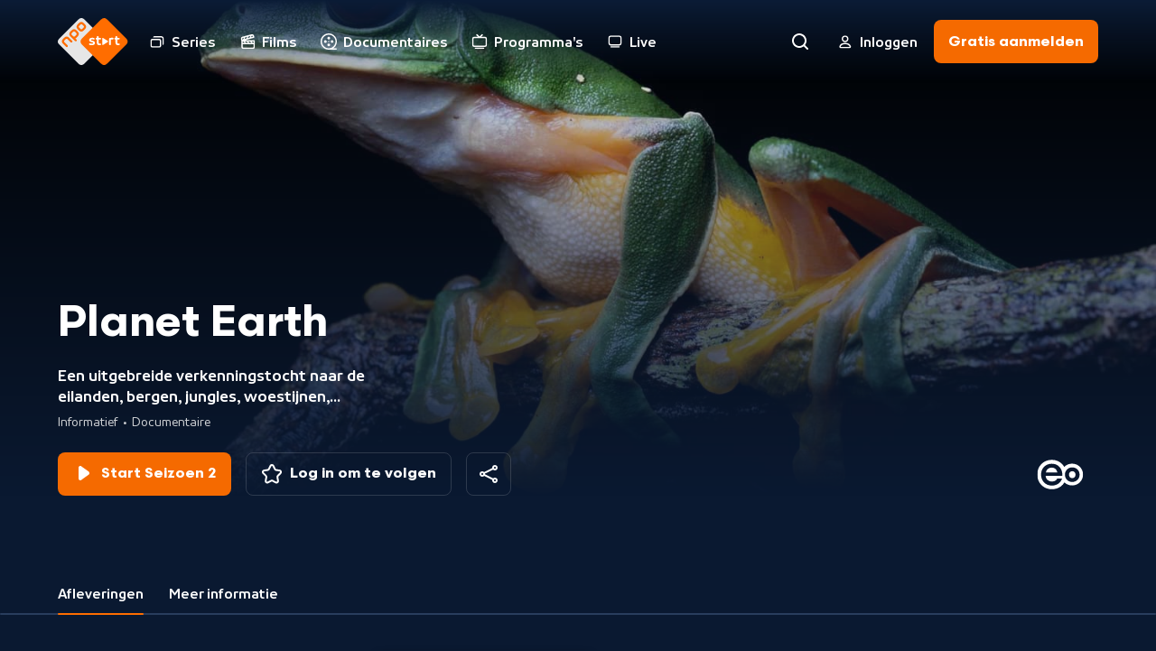

--- FILE ---
content_type: text/html; charset=utf-8
request_url: https://npo.nl/start/serie/planet-earth/afleveringen
body_size: 5594
content:
<!DOCTYPE html><html class="bg-ebony-600 [&amp;:not(.html-scroll-lock)]:laptop-up:overflow-y-scroll" lang="nl"><head><meta charSet="utf-8" data-next-head=""/><meta name="viewport" content="width=device-width,initial-scale=1" data-next-head=""/><meta name="twitter:card" content="summary" data-next-head=""/><meta name="twitter:site" content="@publiekeomroep" data-next-head=""/><meta name="twitter:creator" content="@publiekeomroep" data-next-head=""/><meta property="og:type" content="website" data-next-head=""/><meta property="og:locale" content="nl_NL" data-next-head=""/><meta property="og:site_name" content="NPO Start" data-next-head=""/><title data-next-head="">Planet Earth | NPO Start</title><meta name="robots" content="index,follow" data-next-head=""/><meta name="description" content="Een uitgebreide verkenningstocht naar de eilanden, bergen, jungles, woestijnen, graslanden en steden van de wereld." data-next-head=""/><meta property="og:title" content="Planet Earth | NPO Start" data-next-head=""/><meta property="og:description" content="Een uitgebreide verkenningstocht naar de eilanden, bergen, jungles, woestijnen, graslanden en steden van de wereld." data-next-head=""/><meta property="og:url" content="https://npo.nl/start/serie/planet-earth/afleveringen/seizoen-2" data-next-head=""/><meta property="og:image" content="https://assets-start.npo.nl/resources/2024/05/07/d1d921a4-dfe2-40ab-b7da-19b2b1a786b9.jpg?dimensions=1200x630&amp;resize_fit_method=cover" data-next-head=""/><meta property="og:image:width" content="1200" data-next-head=""/><meta property="og:image:height" content="630" data-next-head=""/><meta property="og:image" content="https://assets-start.npo.nl/resources/2024/05/07/d1d921a4-dfe2-40ab-b7da-19b2b1a786b9.jpg?dimensions=1200x627&amp;resize_fit_method=cover" data-next-head=""/><meta property="og:image:width" content="1200" data-next-head=""/><meta property="og:image:height" content="627" data-next-head=""/><meta property="og:image" content="https://assets-start.npo.nl/resources/2024/05/07/d1d921a4-dfe2-40ab-b7da-19b2b1a786b9.jpg?dimensions=1200x675&amp;resize_fit_method=cover" data-next-head=""/><meta property="og:image:width" content="1200" data-next-head=""/><meta property="og:image:height" content="675" data-next-head=""/><link rel="canonical" href="https://npo.nl/start/serie/planet-earth/afleveringen/seizoen-2" data-next-head=""/><link as="font" crossorigin="" href="/start/fonts/npo-sans-regular.woff2" rel="preload" type="font/woff2"/><link as="font" crossorigin="" href="/start/fonts/npo-sans-bold.woff2" rel="preload" type="font/woff2"/><link as="font" crossorigin="" href="/start/fonts/npo-scandia-regular.woff2" rel="preload" type="font/woff2"/><link as="font" crossorigin="" href="/start/fonts/npo-scandia-bold.woff2" rel="preload" type="font/woff2"/><link href="https://assets-start.npo.nl" rel="preconnect"/><link href="https://assets-start.npo.nl" rel="dns-prefetch"/><link href="https://id.npo.nl" rel="preconnect"/><link href="https://id.npo.nl" rel="dns-prefetch"/><link href="/start/favicon.ico" rel="icon" sizes="any"/><link href="/start/favicon-48x48.png" rel="icon" sizes="48x48" type="image/png"/><link href="/start/favicon-32x32.png" rel="icon" sizes="32x32" type="image/png"/><link href="/start/favicon-16x16.png" rel="icon" sizes="16x16" type="image/png"/><link href="/start/favicon.svg" rel="icon" type="image/svg+xml"/><link href="/start/apple-touch-icon.png" rel="apple-touch-icon" sizes="180x180"/><link crossorigin="use-credentials" href="/start/site.webmanifest" rel="manifest"/><link color="#ff6d00" href="/start/safari-pinned-tab.svg" rel="mask-icon"/><meta content="#05152c" name="msapplication-TileColor"/><meta content="#05152c" name="theme-color"/><meta content="yes" name="mobile-web-app-capable"/><meta content="black-translucent" name="apple-mobile-web-app-status-bar-style"/><meta content="app-id=323998316" name="apple-itunes-app"/><link rel="preload" href="https://assets-start.npo.nl/start/_next/static/css/a756d5b0bb941049.css" as="style"/><link rel="preload" href="https://assets-start.npo.nl/start/_next/static/css/04604cde9462fee6.css" as="style"/><script type="application/ld+json" data-next-head="">{"@context":"https://schema.org","@type":"BreadcrumbList","itemListElement":[{"@type":"ListItem","position":1,"item":"https://npo.nl/start/serie/planet-earth/afleveringen","name":"Serie"}]}</script><style>
          @font-face {
            font-display: swap; /* Makes text visible ASAP. */
            font-family: 'NPO Sans';
            font-weight: 400;
            font-style: normal;
            src: url('/start/fonts/npo-sans-regular.woff2') format('woff2');
          }
          
          @font-face {
            font-display: swap; /* Makes text visible ASAP. */
            font-family: 'NPO Sans';
            font-weight: 700;
            font-style: normal;
            src: url('/start/fonts/npo-sans-bold.woff2') format('woff2');
          }
          
          @font-face {
            font-display: swap; /* Makes text visible ASAP. */
            font-family: 'NPO Scandia';
            font-weight: 400;
            font-style: normal;
            src: url('/start/fonts/npo-scandia-regular.woff2') format('woff2');
          }
          
          @font-face {
            font-display: swap; /* Makes text visible ASAP. */
            font-family: 'NPO Scandia';
            font-weight: 700;
            font-style: normal;
            src: url('/start/fonts/npo-scandia-bold.woff2') format('woff2');
          }
          </style><link rel="stylesheet" href="https://assets-start.npo.nl/start/_next/static/css/a756d5b0bb941049.css" data-n-g=""/><link rel="stylesheet" href="https://assets-start.npo.nl/start/_next/static/css/04604cde9462fee6.css" data-n-p=""/><noscript data-n-css=""></noscript><script defer="" noModule="" src="https://assets-start.npo.nl/start/_next/static/chunks/polyfills-42372ed130431b0a.js"></script><script src="https://assets-start.npo.nl/start/_next/static/chunks/webpack-7df4f5cc3f4edc05.js" defer=""></script><script src="https://assets-start.npo.nl/start/_next/static/chunks/framework-e7181b39b4d8f8b6.js" defer=""></script><script src="https://assets-start.npo.nl/start/_next/static/chunks/main-08c6810f6f96a0f4.js" defer=""></script><script src="https://assets-start.npo.nl/start/_next/static/chunks/pages/_app-ac9e7be9fdda459e.js" defer=""></script><script src="https://assets-start.npo.nl/start/_next/static/chunks/8827-1e170c4039c7ea23.js" defer=""></script><script src="https://assets-start.npo.nl/start/_next/static/chunks/8195-26a00a8787fa48bf.js" defer=""></script><script src="https://assets-start.npo.nl/start/_next/static/chunks/6862-32522d73b26418fc.js" defer=""></script><script src="https://assets-start.npo.nl/start/_next/static/chunks/4344-f2ccb52db920950e.js" defer=""></script><script src="https://assets-start.npo.nl/start/_next/static/chunks/1718-9f159688a2ed5e27.js" defer=""></script><script src="https://assets-start.npo.nl/start/_next/static/chunks/1120-fa711d82df357693.js" defer=""></script><script src="https://assets-start.npo.nl/start/_next/static/chunks/3205-0b9dea00a7698437.js" defer=""></script><script src="https://assets-start.npo.nl/start/_next/static/chunks/265-12df14d511d681de.js" defer=""></script><script src="https://assets-start.npo.nl/start/_next/static/chunks/pages/serie/%5BseriesSlug%5D/%5Btab%5D/%5B%5B...seasonSlug%5D%5D-b81edc9472e3015e.js" defer=""></script><script src="https://assets-start.npo.nl/start/_next/static/dM0rweTljC2jlv7a4QMpV/_buildManifest.js" defer=""></script><script src="https://assets-start.npo.nl/start/_next/static/dM0rweTljC2jlv7a4QMpV/_ssgManifest.js" defer=""></script></head><body class="font-npo-sans leading-140 text-14 laptop-up:text-16 text-white"><div class="relative"><div class="fixed -top-[2rem] z-navigation-top h-[2rem] w-full bg-ebony-600"></div></div><script>0</script><div id="__next"><div class="pointer-events-none hidden h-0 w-0 mouse-pointer:block" id="mouse-pointer-test"></div></div><script id="__NEXT_DATA__" type="application/json">{"props":{"pageProps":{"breadCrumbProps":[{"item":"https://npo.nl/start/serie/planet-earth/afleveringen","name":"Serie","position":1}],"dehydratedState":{"mutations":[],"queries":[{"dehydratedAt":1769597931979,"state":{"data":{"guid":"9336ae00-0a87-44b9-8470-6c95796ade13","productId":"POW_03221538","title":"Planet Earth","slug":"planet-earth","synopsis":"Een uitgebreide verkenningstocht naar de eilanden, bergen, jungles, woestijnen, graslanden en steden van de wereld.","type":"timeless_series","images":[{"guid":"3136f619-aafd-406b-999f-7367d56c6256","url":"https://assets-start.npo.nl/resources/2024/05/07/d1d921a4-dfe2-40ab-b7da-19b2b1a786b9.jpg","description":"Planet Earth III","origin":"RESOURCE","mimeType":"image/jpeg","role":"default"},{"guid":"45f04e53-239a-43c4-9fbb-0de016d43828","url":"https://assets-start.npo.nl/resources/2025/05/27/9f7f3099-6c1f-4668-b1d0-fedd7ba81df9.png","description":"Title treatment Planet Earth","origin":"RESOURCE","mimeType":"image/png","role":"title"}],"genres":[{"guid":"989ca580-bf6b-4723-9afd-6d89eb166a8a","name":"Informatief","type":"primary","secondaries":[{"guid":"426ba553-a031-4e51-b745-1841bc709ea9","name":"Natuur","type":"secondary"}]},{"guid":"1a797e08-9902-4e82-a8ee-f703189de317","name":"Documentaire","type":"primary","secondaries":[{"guid":"83f6809e-cc84-46e1-b6ff-38a99bf9398a","name":"Natuur","type":"secondary"}]}],"broadcasters":[{"guid":"6e007a3b-508c-44f5-9fc1-1db867a6a3c3","name":"EO"}],"contentClassification":{"ageRestriction":null,"warnings":[]}},"dataUpdateCount":1,"dataUpdatedAt":1769597931941,"error":null,"errorUpdateCount":0,"errorUpdatedAt":0,"fetchFailureCount":0,"fetchFailureReason":null,"fetchMeta":null,"isInvalidated":false,"status":"success","fetchStatus":"idle"},"queryKey":["series:detail-planet-earth"],"queryHash":"[\"series:detail-planet-earth\"]"},{"dehydratedAt":1769597931979,"state":{"data":[],"dataUpdateCount":1,"dataUpdatedAt":1769597931950,"error":null,"errorUpdateCount":0,"errorUpdatedAt":0,"fetchFailureCount":0,"fetchFailureReason":null,"fetchMeta":null,"isInvalidated":false,"status":"success","fetchStatus":"idle"},"queryKey":["banners-by-entity:series-9336ae00-0a87-44b9-8470-6c95796ade13"],"queryHash":"[\"banners-by-entity:series-9336ae00-0a87-44b9-8470-6c95796ade13\"]"},{"dehydratedAt":1769597931979,"state":{"data":[{"guid":"da656336-d0c4-442c-9b0e-74e2b1c1943d","title":"Eilanden","slug":"eilanden","productId":"POW_03269239","programKey":"1","synopsis":{"brief":"Afgelegen eilanden zijn een toevluchtsoord voor enkele van de merkwaardigste en zeldzaamste dieren, zoals de zeldzame escudo-eilandluiaard.","short":"Afgelegen eilanden zijn een toevluchtsoord voor enkele van de merkwaardigste en zeldzaamste dieren op onze planeet, zoals de zeldzame escudo-eilandluiaard.","long":"Afgelegen eilanden zijn een toevluchtsoord voor enkele van de merkwaardigste en zeldzaamste dieren op onze planeet. De zeldzame escudo-eilandluiaard leidt een vreedzaam bestaan op een idyllisch Caribisch eiland, en nestelende albatrossen gedijen uitstekend op een geïsoleerde plaats waar geen roofdieren voorkomen. Maar het eilandbestaan heeft ook een keerzijde. Op het subantarctische Zavodovski-eiland lopen iedere dag anderhalf miljoen pinguïns, die het eiland op en af proberen te komen, het risico om door krachtige golven tegen de rotsen te worden geslagen."},"durationInSeconds":3079,"publishedDateTime":1483298700,"isRepeat":null,"isLive":null,"images":[{"guid":"295d6731-c7ce-4daa-a4c8-39e9695bae43","url":"https://assets-start.npo.nl/resources/2023/09/27/49e5a35a-f164-4f85-b3c4-e80f9714caa2.jpg","description":"Planet Earth II Eilanden","origin":"RESOURCE","mimeType":"image/jpeg","role":"default"}],"broadcasters":[{"guid":"6e007a3b-508c-44f5-9fc1-1db867a6a3c3","name":"EO"}],"genres":[{"guid":"1a797e08-9902-4e82-a8ee-f703189de317","name":"Documentaire","type":"primary","secondaries":[{"guid":"83f6809e-cc84-46e1-b6ff-38a99bf9398a","name":"Natuur","type":"secondary"}]}],"contentClassification":{"ageRestriction":"6","warnings":["NICAM_WARNING_FEAR"]},"season":{"guid":"381b9c5a-654c-4c46-978b-b42ae52e4715","slug":"seizoen-2","seasonKey":"2"},"series":{"guid":"9336ae00-0a87-44b9-8470-6c95796ade13","slug":"planet-earth","title":"Planet Earth","type":"timeless_series"},"restrictions":[{"available":{"from":1761062025,"till":1761692385},"isStreamReady":true,"subscriptionType":"free"},{"available":{"from":1761062021,"till":1792598021},"isStreamReady":true,"subscriptionType":"premium"}],"firstBroadcastDate":1483298700}],"dataUpdateCount":1,"dataUpdatedAt":1769597931960,"error":null,"errorUpdateCount":0,"errorUpdatedAt":0,"fetchFailureCount":0,"fetchFailureReason":null,"fetchMeta":null,"isInvalidated":false,"status":"success","fetchStatus":"idle"},"queryKey":["programs:series-9336ae00-0a87-44b9-8470-6c95796ade13-include-premium--seasonKey,programKey-1"],"queryHash":"[\"programs:series-9336ae00-0a87-44b9-8470-6c95796ade13-include-premium--seasonKey,programKey-1\"]"},{"dehydratedAt":1769597931979,"state":{"data":[{"guid":"381b9c5a-654c-4c46-978b-b42ae52e4715","seasonKey":"2","slug":"seizoen-2","synopsis":"Een uitgebreide verkenningstocht naar de eilanden, bergen, jungles, woestijnen, graslanden en steden van de wereld.","images":[],"label":null}],"dataUpdateCount":1,"dataUpdatedAt":1769597931968,"error":null,"errorUpdateCount":0,"errorUpdatedAt":0,"fetchFailureCount":0,"fetchFailureReason":null,"fetchMeta":null,"isInvalidated":false,"status":"success","fetchStatus":"idle"},"queryKey":["series:seasons-planet-earth-include-premium"],"queryHash":"[\"series:seasons-planet-earth-include-premium\"]"},{"dehydratedAt":1769597931979,"state":{"data":[{"guid":"da656336-d0c4-442c-9b0e-74e2b1c1943d","title":"Eilanden","slug":"eilanden","productId":"POW_03269239","programKey":"1","synopsis":{"brief":"Afgelegen eilanden zijn een toevluchtsoord voor enkele van de merkwaardigste en zeldzaamste dieren, zoals de zeldzame escudo-eilandluiaard.","short":"Afgelegen eilanden zijn een toevluchtsoord voor enkele van de merkwaardigste en zeldzaamste dieren op onze planeet, zoals de zeldzame escudo-eilandluiaard.","long":"Afgelegen eilanden zijn een toevluchtsoord voor enkele van de merkwaardigste en zeldzaamste dieren op onze planeet. De zeldzame escudo-eilandluiaard leidt een vreedzaam bestaan op een idyllisch Caribisch eiland, en nestelende albatrossen gedijen uitstekend op een geïsoleerde plaats waar geen roofdieren voorkomen. Maar het eilandbestaan heeft ook een keerzijde. Op het subantarctische Zavodovski-eiland lopen iedere dag anderhalf miljoen pinguïns, die het eiland op en af proberen te komen, het risico om door krachtige golven tegen de rotsen te worden geslagen."},"durationInSeconds":3079,"publishedDateTime":1483298700,"isRepeat":null,"isLive":null,"images":[{"guid":"295d6731-c7ce-4daa-a4c8-39e9695bae43","url":"https://assets-start.npo.nl/resources/2023/09/27/49e5a35a-f164-4f85-b3c4-e80f9714caa2.jpg","description":"Planet Earth II Eilanden","origin":"RESOURCE","mimeType":"image/jpeg","role":"default"}],"broadcasters":[{"guid":"6e007a3b-508c-44f5-9fc1-1db867a6a3c3","name":"EO"}],"genres":[{"guid":"1a797e08-9902-4e82-a8ee-f703189de317","name":"Documentaire","type":"primary","secondaries":[{"guid":"83f6809e-cc84-46e1-b6ff-38a99bf9398a","name":"Natuur","type":"secondary"}]}],"contentClassification":{"ageRestriction":"6","warnings":["NICAM_WARNING_FEAR"]},"season":{"guid":"381b9c5a-654c-4c46-978b-b42ae52e4715","slug":"seizoen-2","seasonKey":"2"},"series":{"guid":"9336ae00-0a87-44b9-8470-6c95796ade13","slug":"planet-earth","title":"Planet Earth","type":"timeless_series"},"restrictions":[{"available":{"from":1761062025,"till":1761692385},"isStreamReady":true,"subscriptionType":"free"},{"available":{"from":1761062021,"till":1792598021},"isStreamReady":true,"subscriptionType":"premium"}],"firstBroadcastDate":1483298700},{"guid":"921d1fb6-a43a-44f2-afab-aa33111028e4","title":"Bergen","slug":"bergen_3","productId":"POW_03269240","programKey":"2","synopsis":{"brief":"We gaan hoog de bergen in. Grizzlyberen schurken zich op een heel komische manier tegen dennenbomen, als waren ze onstuimige paaldansers.","short":"We gaan hoog de bergen in. Grizzlyberen schurken zich op een heel komische manier tegen dennenbomen, als waren ze onstuimige paaldansers.","long":"We gaan hoog de bergen in. Onder de dieren zijn er maar een paar pioniers die hier kunnen overleven en zij behoren tot de meest ongrijpbare en mysterieuze dieren op aarde. Er zijn unieke opnamen van vier sneeuwpanters die tegelijkertijd worden gefilmd wanneer een moeder en haar jong verstrikt raken in een wanhopig gevecht tussen twee rivaliserende mannetjes. Grizzlyberen schurken zich op een heel komische manier tegen dennenbomen, als waren ze onstuimige paaldansers. En een rode lynx jaagt op eenden, maar moet daarbij moeite doen om zijn pootjes droog te houden."},"durationInSeconds":2995,"publishedDateTime":1483903500,"isRepeat":null,"isLive":null,"images":[{"guid":"3a02ebe8-ebe1-4dbe-92fb-812199aceec1","url":"https://assets-start.npo.nl/resources/2023/09/27/a62c43b9-d88f-49b1-af9a-740e2f59b4f9.jpg","description":"afl. bergen","origin":"RESOURCE","mimeType":"image/jpeg","role":"default"}],"broadcasters":[{"guid":"6e007a3b-508c-44f5-9fc1-1db867a6a3c3","name":"EO"}],"genres":[{"guid":"1a797e08-9902-4e82-a8ee-f703189de317","name":"Documentaire","type":"primary","secondaries":[{"guid":"83f6809e-cc84-46e1-b6ff-38a99bf9398a","name":"Natuur","type":"secondary"}]}],"contentClassification":{"ageRestriction":"6","warnings":["NICAM_WARNING_FEAR"]},"season":{"guid":"381b9c5a-654c-4c46-978b-b42ae52e4715","slug":"seizoen-2","seasonKey":"2"},"series":{"guid":"9336ae00-0a87-44b9-8470-6c95796ade13","slug":"planet-earth","title":"Planet Earth","type":"timeless_series"},"restrictions":[{"available":{"from":1761148449,"till":1761778740},"isStreamReady":true,"subscriptionType":"free"},{"available":{"from":1761148448,"till":1792684448},"isStreamReady":true,"subscriptionType":"premium"}],"firstBroadcastDate":1483903500},{"guid":"c55afdc2-6c35-48c7-8836-f1e374b7e3c4","title":"Woestijnen","slug":"woestijnen_1","productId":"POW_03269242","programKey":"4","synopsis":{"brief":"We bezoeken de woestijnen van de wereld, een landschap van uitersten waar het leven zwaar op de proef wordt gesteld.","short":"We bezoeken de woestijnen van de wereld, een landschap van uitersten waar het leven zwaar op de proef wordt gesteld.","long":"We bezoeken de woestijnen van de wereld, een landschap van uitersten waar het leven zwaar op de proef wordt gesteld. Dieren hebben ingenieuze manieren ontwikkeld om zich in deze barre omstandigheden te redden, wat de meest ongelooflijke overlevingsverhalen heeft opgeleverd. De mannetjes van het zandhoen vliegen iedere dag bijna 200 kilometer van hun nest naar de dichtstbijzijnde waterpoel, alleen om water te halen voor hun jongen, waarbij ze ook nog roofdieren moeten ontwijken die voor hen in hinderlaag liggen. En een filmprimeur van een kleine vleermuis die het opneemt tegen een van de dodelijkste schorpioensoorten ter wereld."},"durationInSeconds":2975,"publishedDateTime":1485112800,"isRepeat":null,"isLive":null,"images":[{"guid":"65eb91f7-3687-4fc7-91f6-3865a1b04844","url":"https://assets-start.npo.nl/resources/2023/09/27/84028331-8b0e-4079-a70c-440d93266cab.jpg","description":"vogeltje met gnoe ofzo","origin":"RESOURCE","mimeType":"image/jpeg","role":"default"}],"broadcasters":[{"guid":"6e007a3b-508c-44f5-9fc1-1db867a6a3c3","name":"EO"}],"genres":[{"guid":"1a797e08-9902-4e82-a8ee-f703189de317","name":"Documentaire","type":"primary","secondaries":[{"guid":"83f6809e-cc84-46e1-b6ff-38a99bf9398a","name":"Natuur","type":"secondary"}]}],"contentClassification":{"ageRestriction":"6","warnings":["NICAM_WARNING_FEAR"]},"season":{"guid":"381b9c5a-654c-4c46-978b-b42ae52e4715","slug":"seizoen-2","seasonKey":"2"},"series":{"guid":"9336ae00-0a87-44b9-8470-6c95796ade13","slug":"planet-earth","title":"Planet Earth","type":"timeless_series"},"restrictions":[{"available":{"from":1761321236,"till":1761951540},"isStreamReady":true,"subscriptionType":"free"},{"available":{"from":1761321131,"till":1792857131},"isStreamReady":true,"subscriptionType":"premium"}],"firstBroadcastDate":1485112800},{"guid":"35e837f3-7d57-4c9e-9bee-efda77b57bd0","title":"Graslanden","slug":"graslanden","productId":"POW_03269243","programKey":"5","synopsis":{"brief":"Graslanden bedekken een kwart van al het land en ondersteunen de grootste verzamelingen wilde dieren op aarde.","short":"Graslanden bedekken een kwart van al het land en ondersteunen de grootste verzamelingen wilde dieren op aarde. Zij moeten de meest meedogenloze seizoenen op onze planeet doorstaan.","long":"Graslanden bedekken een kwart van al het land en ondersteunen de grootste verzamelingen wilde dieren op aarde. De buitengewone schepsels die hier leven, moeten de meest meedogenloze seizoenen op onze planeet doorstaan. Veel dieren die op graslanden leven, vertonen uitzonderlijke overlevingstechnieken. In de ondergelopen savanne van de Okavango-delta voeren leeuwen gevechten op leven en dood met imposante buffels, rijden prachtige bijeneters als miniatuurjockeys op de rug van struisvogels, terwijl kariboes aan hun grote trek beginnen, waar ze onvermijdelijk het pad zullen kruisen van hun aartsvijand, de poolwolf."},"durationInSeconds":2986,"publishedDateTime":1485717900,"isRepeat":null,"isLive":null,"images":[{"guid":"a85491f2-cb1b-4b09-a980-3a21c3721752","url":"https://assets-start.npo.nl/resources/2023/09/27/4a61ad09-db97-44b7-ac24-8f9841c6c79d.jpg","description":"Planet Earth II Graslanden Leeuw","origin":"RESOURCE","mimeType":"image/jpeg","role":"default"}],"broadcasters":[{"guid":"6e007a3b-508c-44f5-9fc1-1db867a6a3c3","name":"EO"}],"genres":[{"guid":"1a797e08-9902-4e82-a8ee-f703189de317","name":"Documentaire","type":"primary","secondaries":[{"guid":"83f6809e-cc84-46e1-b6ff-38a99bf9398a","name":"Natuur","type":"secondary"}]}],"contentClassification":{"ageRestriction":"6","warnings":["NICAM_WARNING_FEAR"]},"season":{"guid":"381b9c5a-654c-4c46-978b-b42ae52e4715","slug":"seizoen-2","seasonKey":"2"},"series":{"guid":"9336ae00-0a87-44b9-8470-6c95796ade13","slug":"planet-earth","title":"Planet Earth","type":"timeless_series"},"restrictions":[{"available":{"from":1761584027,"till":1762210740},"isStreamReady":true,"subscriptionType":"free"},{"available":{"from":1761584042,"till":1793120042},"isStreamReady":true,"subscriptionType":"premium"}],"firstBroadcastDate":1485717900},{"guid":"4c2fe94c-0a8e-4335-96b8-e68e5a720598","title":"Steden","slug":"steden_2","productId":"POW_03269244","programKey":"6","synopsis":{"brief":"Dieren die in steden leven hebben te kampen met de snelst veranderende omgeving op aarde.","short":"Dieren die in steden leven hebben te kampen met de snelst veranderende omgeving op aarde. Toch gedijt de slechtvalk uitstekend tussen de wolkenkrabbers van New York.","long":"Dieren die in steden leven hebben te kampen met de snelst veranderende omgeving op aarde. Toch gedijt de slechtvalk uitstekend tussen de wolkenkrabbers van New York. In de lucht boven Rome voeren vijf miljoen spreeuwen in de winter een spectaculaire dans uit en iedere avond jagen er panters in de straten van Mumbai. Tegenwoordig leven er vier miljard mensen in een stedelijke omgeving. De inwoners van Harare delen hun straten met wilde hyena's, maar hoeveel plaats ruimen wij in toekomstige steden voor dieren in?"},"durationInSeconds":2994,"publishedDateTime":1486322400,"isRepeat":null,"isLive":null,"images":[{"guid":"34fcfd95-1bf8-4b5b-a711-5819fe7e6149","url":"https://assets-start.npo.nl/resources/2023/09/27/e9498326-763e-4f5e-8801-148caa4a9476.jpg","description":"Still","origin":"RESOURCE","mimeType":"image/jpeg","role":"default"}],"broadcasters":[{"guid":"6e007a3b-508c-44f5-9fc1-1db867a6a3c3","name":"EO"}],"genres":[{"guid":"1a797e08-9902-4e82-a8ee-f703189de317","name":"Documentaire","type":"primary","secondaries":[{"guid":"83f6809e-cc84-46e1-b6ff-38a99bf9398a","name":"Natuur","type":"secondary"}]}],"contentClassification":{"ageRestriction":"6","warnings":["NICAM_WARNING_FEAR"]},"season":{"guid":"381b9c5a-654c-4c46-978b-b42ae52e4715","slug":"seizoen-2","seasonKey":"2"},"series":{"guid":"9336ae00-0a87-44b9-8470-6c95796ade13","slug":"planet-earth","title":"Planet Earth","type":"timeless_series"},"restrictions":[{"available":{"from":1761670684,"till":1762297140},"isStreamReady":true,"subscriptionType":"free"},{"available":{"from":1761670718,"till":1793206718},"isStreamReady":true,"subscriptionType":"premium"}],"firstBroadcastDate":1486322400}],"dataUpdateCount":1,"dataUpdatedAt":1769597931979,"error":null,"errorUpdateCount":0,"errorUpdatedAt":0,"fetchFailureCount":0,"fetchFailureReason":null,"fetchMeta":null,"isInvalidated":false,"status":"success","fetchStatus":"idle"},"queryKey":["programs:season-381b9c5a-654c-4c46-978b-b42ae52e4715-include-premium-timeless_series"],"queryHash":"[\"programs:season-381b9c5a-654c-4c46-978b-b42ae52e4715-include-premium-timeless_series\"]"}]},"seoProps":{"canonical":"https://npo.nl/start/serie/planet-earth/afleveringen/seizoen-2","openGraph":{"images":[{"url":"https://assets-start.npo.nl/resources/2024/05/07/d1d921a4-dfe2-40ab-b7da-19b2b1a786b9.jpg?dimensions=1200x630\u0026resize_fit_method=cover","width":1200,"height":630},{"url":"https://assets-start.npo.nl/resources/2024/05/07/d1d921a4-dfe2-40ab-b7da-19b2b1a786b9.jpg?dimensions=1200x627\u0026resize_fit_method=cover","width":1200,"height":627},{"url":"https://assets-start.npo.nl/resources/2024/05/07/d1d921a4-dfe2-40ab-b7da-19b2b1a786b9.jpg?dimensions=1200x675\u0026resize_fit_method=cover","width":1200,"height":675}]},"description":"Een uitgebreide verkenningstocht naar de eilanden, bergen, jungles, woestijnen, graslanden en steden van de wereld.","title":"Planet Earth"}},"__N_SSP":true},"page":"/serie/[seriesSlug]/[tab]/[[...seasonSlug]]","query":{"seriesSlug":"planet-earth","tab":"afleveringen"},"buildId":"dM0rweTljC2jlv7a4QMpV","assetPrefix":"https://assets-start.npo.nl/start","isFallback":false,"isExperimentalCompile":false,"gssp":true,"scriptLoader":[]}</script></body></html>

--- FILE ---
content_type: application/javascript
request_url: https://assets-start.npo.nl/start/_next/static/chunks/1718-9f159688a2ed5e27.js
body_size: 39665
content:
try{let C="undefined"!=typeof window?window:"undefined"!=typeof global?global:"undefined"!=typeof globalThis?globalThis:"undefined"!=typeof self?self:{},e=(new C.Error).stack;e&&(C._sentryDebugIds=C._sentryDebugIds||{},C._sentryDebugIds[e]="d5a0971c-9b80-4904-b087-051217fc2eeb",C._sentryDebugIdIdentifier="sentry-dbid-d5a0971c-9b80-4904-b087-051217fc2eeb")}catch(C){}"use strict";(self.webpackChunk_N_E=self.webpackChunk_N_E||[]).push([[1718],{13858:(C,e,t)=>{t.d(e,{D:()=>s});var l=t(14232),a=t(47240),i=t(32097);let s=()=>{let{instance:C}=(0,i.y)();return{partyId:(0,l.useMemo)(()=>{var e;return null!=(e=null==C?void 0:C.getParty())?e:a.rM},[C]),sessionId:(0,l.useMemo)(()=>{var e;return null!=(e=null==C?void 0:C.getSession())?e:a.nW},[C])}}},19826:(C,e,t)=>{t.d(e,{y:()=>i});var l=t(14232),a=t(29628);let i=C=>{let{handleResize:e}=C,[t,i]=(0,l.useState)(!1),s=(0,l.useRef)(null),r=(0,l.useCallback)(C=>{let t=e(C);void 0!==t&&i(t)},[e,i]);return(0,a.w)({observerRef:s,onMutate:r}),{hasOverflow:t,overflowElement:s}}},25868:(C,e,t)=>{t.d(e,{Pp:()=>a,cc:()=>s,ou:()=>i});var l=t(3142);let a=Number(t(92712).Id.NEXT_PUBLIC_REVALIDATE_PROGRAM),i="-firstBroadcastDate",s={[l.ApiSeriesType.TIMEBOUND_DAILY]:"-firstBroadcastDate",[l.ApiSeriesType.TIMEBOUND_SERIES]:"-seasonKey,-programKey",[l.ApiSeriesType.TIMELESS_SERIES]:"-seasonKey,programKey",[l.ApiSeriesType.UMBRELLA_SERIES]:"-seasonKey,-programKey",default:"-seasonKey,-programKey"};l.ApiSeriesType.TIMEBOUND_DAILY,l.ApiProgramSort.DESC,l.ApiSeriesType.TIMEBOUND_SERIES,l.ApiProgramSort.DESC,l.ApiSeriesType.TIMELESS_SERIES,l.ApiProgramSort.ASC,l.ApiSeriesType.UMBRELLA_SERIES,l.ApiProgramSort.DESC,l.ApiProgramSort.DESC},26362:(C,e,t)=>{t.d(e,{oT:()=>a,vC:()=>l,wt:()=>i});let l=C=>{let{desktopAndUp:e,desktopExtraLargeAndUp:t,desktopLargeAndUp:l,laptopAndUp:a,mobile:i,tabletAndUp:s,tabletLandscapeAndUp:r}=C;return[i&&`line-clamp-${i}`,s&&`tablet-up:line-clamp-${s}`,r&&`tablet-landscape-up:line-clamp-${r}`,a&&`laptop-up:line-clamp-${a}`,e&&`desktop-up:line-clamp-${e}`,l&&`desktop-large-up:line-clamp-${l}`,t&&`desktop-extra-large-up:line-clamp-${t}`]},a=C=>{let{contentRect:e,target:t}=C[0];if(Math.round(t.scrollWidth)>Math.round(e.width))return!0},i=C=>{let{contentRect:e,target:t}=C[0],l=Math.round(t.scrollHeight)>Math.round(e.height);return t.classList[l?"add":"remove"]("has-overflow"),l}},26420:(C,e,t)=>{t.d(e,{J:()=>Ct,T:()=>Ce});var l=t(37876),a=t(15039),i=t.n(a),s=t(3142),r=t(52731),L=t(12432),n=t(28019);let d=C=>{let{className:e,testId:t}=C;return(0,l.jsx)("svg",{"aria-label":"AVROTROS",className:e,"data-testid":t,fill:"none",height:"32",viewBox:"0 0 56 32",width:"56",xmlns:"http://www.w3.org/2000/svg",children:(0,l.jsx)("path",{clipRule:"evenodd",d:"M11.9384 16.3783C12.2895 16.3783 12.4407 16.5278 12.4415 16.8737C12.443 17.7176 12.443 18.5615 12.4415 19.4058C12.4407 19.7705 12.298 19.9088 11.9284 19.9092H8.37839V28.4659C8.37839 28.8804 8.2579 28.9996 7.83857 28.9996C6.78044 28.9999 5.72194 29.0003 4.66381 28.9996C4.26933 28.9996 4.13919 28.8732 4.13919 28.4904L4.13882 24.3497V19.9092H0.59108C0.219214 19.9092 0.0775857 19.7719 0.0764735 19.4061C0.0749905 18.5622 0.0749905 17.718 0.0764735 16.8741C0.0775857 16.5263 0.227 16.3783 0.580699 16.3783C4.36609 16.3772 8.1526 16.3772 11.9384 16.3783ZM19.1699 16.3884C20.1665 16.401 21.0978 16.6592 21.856 17.3302C22.5226 17.9202 22.8185 18.6894 22.8674 19.5473C22.9212 20.4869 22.7392 21.3673 22.0763 22.1C21.9687 22.2184 21.8464 22.326 21.7196 22.425C21.6239 22.4994 21.6143 22.5658 21.6621 22.673C22.0599 23.5599 22.4496 24.4497 22.8471 25.3369C23.0221 25.7269 22.9138 25.8999 22.48 25.9002C21.5568 25.9006 20.6333 25.901 19.7101 25.8999C19.379 25.8999 19.2938 25.8417 19.1673 25.5388C18.8707 24.8285 18.5693 24.1196 18.2805 23.4057C18.2182 23.2519 18.1359 23.1952 17.9665 23.2021C17.6331 23.2147 17.2987 23.2176 16.9654 23.2013C16.7615 23.1916 16.7163 23.2663 16.7192 23.4505C16.7292 24.094 16.7237 24.7371 16.7229 25.3806C16.7222 25.7598 16.5835 25.8995 16.2031 25.8999C15.429 25.9013 14.6549 25.901 13.8807 25.8999C13.4981 25.8995 13.3595 25.7612 13.3595 25.3813V16.9145C13.3595 16.5115 13.4952 16.3776 13.9071 16.3779C15.6615 16.3786 17.4159 16.366 19.1699 16.3884ZM28.5589 16.4635C29.8762 16.8102 30.786 17.8353 30.9684 19.1555C31.0693 19.8853 31.053 20.6054 30.8079 21.3066C30.3871 22.5091 29.4991 23.1786 28.2349 23.3927C27.9078 23.4483 27.5719 23.453 27.2401 23.4808C26.5501 23.47 25.8802 23.3906 25.2469 23.1013C24.3545 22.6933 23.7891 22.0155 23.5304 21.1008C23.2723 20.1901 23.2938 19.2772 23.6442 18.3907C24.0984 17.2431 24.9989 16.6033 26.2142 16.3935C26.9932 16.2588 27.7836 16.2598 28.5589 16.4635ZM26.1775 19.1855C25.984 19.6293 25.9744 20.0901 26.1427 20.5415C26.3095 20.9885 26.6836 21.2088 27.216 21.2052L27.2972 21.203C27.8152 21.1788 28.1659 20.9221 28.2938 20.453C28.3409 20.2811 28.3531 20.1002 28.3846 19.903C28.3509 19.7138 28.3331 19.5058 28.2749 19.3086C28.1477 18.8786 27.83 18.6287 27.3821 18.5807L27.3061 18.5745C26.7756 18.5449 26.3633 18.7587 26.1775 19.1855ZM34.9866 16.565C35.4519 16.7535 35.7163 17.1247 35.7704 17.6212C35.7938 17.8357 35.7193 17.9144 35.4953 17.917C35.1335 17.9206 34.7712 17.9144 34.409 17.9191C34.2674 17.9209 34.1903 17.8624 34.1398 17.7342C34.0242 17.4417 33.448 17.3479 33.2371 17.5826C33.0969 17.7378 33.1926 17.9505 33.4462 18.0076C33.7294 18.0711 34.0205 18.1026 34.3034 18.1665C34.5785 18.2286 34.8639 18.2813 35.1172 18.3969C35.6344 18.6327 35.8883 19.0526 35.8768 19.6138C35.865 20.1912 35.5758 20.6176 35.046 20.8386C34.1143 21.2279 33.1592 21.1972 32.2294 20.8264C31.7585 20.6386 31.5131 20.254 31.476 19.7553C31.4589 19.5282 31.5327 19.4534 31.7667 19.4498C31.9583 19.4469 32.15 19.4491 32.3417 19.4495C32.5334 19.4495 32.7254 19.4524 32.9171 19.4484C33.0502 19.4459 33.1195 19.4989 33.1618 19.6268C33.2634 19.9355 33.8366 20.0467 34.0701 19.8106C34.2058 19.6726 34.1547 19.4339 33.9563 19.3787C33.6771 19.3011 33.3891 19.257 33.1054 19.1938C32.8774 19.1433 32.6446 19.1039 32.4255 19.0277C31.8916 18.8428 31.5201 18.5077 31.4775 17.9227C31.4315 17.2933 31.7136 16.8185 32.2968 16.5708C33.1822 16.1941 34.0961 16.2046 34.9866 16.565ZM17.995 19.1108L17.7255 19.1126V19.1115L17.1723 19.1129L16.8961 19.1093C16.7697 19.1064 16.7196 19.1454 16.7211 19.274C16.727 19.7019 16.7281 20.1298 16.7211 20.5577C16.7185 20.7029 16.7867 20.7292 16.9146 20.7281C17.2594 20.7249 17.6042 20.7281 17.9494 20.7271L18.467 20.722C18.6197 20.7191 18.7784 20.6881 18.923 20.639C19.1581 20.5595 19.3097 20.3934 19.3668 20.1504C19.4962 19.6015 19.1725 19.1682 18.5982 19.118L18.5333 19.1144C18.3543 19.1075 18.1748 19.109 17.995 19.1108ZM34.9155 11.2506C35.591 11.6262 35.9121 12.2307 35.994 12.9673C36.0066 13.0832 35.9955 13.202 35.9955 13.3194C36.0188 13.9452 35.8731 14.5291 35.3978 14.9682C35.1524 15.195 34.8472 15.3928 34.5317 15.5088C33.8774 15.7489 33.1874 15.75 32.5241 15.5376C31.5468 15.2253 31.0036 14.4872 30.9966 13.4443C30.994 13.0514 31.0678 12.6419 31.1942 12.2682C31.4078 11.6377 31.8909 11.2311 32.5438 11.0466C33.3564 10.8173 34.1625 10.8317 34.9155 11.2506ZM9.54997 3.00048C9.86067 3.00048 10.006 3.10051 10.1135 3.37711C10.5896 4.59909 11.069 5.81926 11.5409 7.04231C12.3773 9.21038 13.2086 11.3803 14.0443 13.5487C14.2459 14.073 14.4543 14.5952 14.6619 15.1173C14.8028 15.4712 14.6823 15.6478 14.2893 15.6481C13.1029 15.6496 11.9165 15.6492 10.7301 15.6481C10.4001 15.6474 10.2941 15.573 10.1847 15.2618C10.0168 14.7844 9.8488 14.3066 9.69086 13.8264C9.64489 13.6863 9.57778 13.6314 9.41947 13.6321C7.99837 13.6386 6.57764 13.6382 5.15654 13.6325C4.99378 13.6317 4.91741 13.6819 4.86995 13.8347C4.71942 14.3171 4.55481 14.7959 4.3939 15.2755C4.2975 15.5626 4.18665 15.6467 3.88226 15.6474C2.7244 15.6499 1.56616 15.6499 0.408298 15.6474C0.0442179 15.6471 -0.0773893 15.4777 0.0475547 15.1357C0.380121 14.2236 0.721585 13.3143 1.05601 12.4029C1.73411 10.554 2.40926 8.70447 3.08662 6.85526C3.51373 5.68962 3.94121 4.52434 4.37054 3.35906C4.46323 3.10701 4.62229 3.0012 4.90369 3.00048C5.68524 2.9994 6.46678 3.00048 7.24833 3.00048C8.01579 3.00048 8.78288 2.9994 9.54997 3.00048ZM24.0628 8.75358C25.4761 8.75792 26.8901 8.74492 28.302 8.79764C28.9727 8.82256 29.5874 9.08761 30.0593 9.58773C30.8928 10.4706 30.9629 12.2538 29.8702 13.128C29.7553 13.2194 29.7405 13.2948 29.7998 13.4252C30.0671 14.0131 30.3248 14.6049 30.5821 15.1968C30.7204 15.5145 30.6258 15.6474 30.2658 15.6481C29.6333 15.6496 29.0016 15.6492 28.3691 15.6481C28.0413 15.6474 27.9842 15.6012 27.866 15.3109C27.6695 14.8288 27.4685 14.3485 27.2616 13.8708C27.2364 13.8119 27.1652 13.7325 27.1122 13.73C26.8015 13.717 26.4901 13.7238 26.1445 13.7238V15.1874C26.1445 15.5488 26.047 15.6471 25.6826 15.6481C25.1569 15.6496 24.6311 15.6503 24.1054 15.6481C23.7669 15.6463 23.662 15.5416 23.662 15.2101V9.23205C23.662 8.92041 23.7877 8.7525 24.0628 8.75358ZM23.5289 6.10056C23.8596 6.10128 23.966 6.2468 23.8563 6.55302L22.1081 11.4294C21.6547 12.6958 21.2042 13.9636 20.7512 15.23C20.6363 15.5517 20.5017 15.6463 20.1509 15.6478C19.5329 15.6507 18.9145 15.6485 18.2964 15.6485H16.5057C16.1112 15.6478 15.9926 15.5647 15.855 15.2112C14.8466 12.6185 13.8363 10.0258 12.8271 7.43339C12.7088 7.12934 12.592 6.82493 12.48 6.51908C12.3877 6.26739 12.4978 6.10272 12.7677 6.10164C13.8407 6.09803 14.9137 6.1002 15.9863 6.10056C16.2321 6.10056 16.3533 6.24211 16.4237 6.45408C16.8053 7.60527 17.1897 8.75611 17.5735 9.90659C17.7666 10.4854 17.9579 11.0646 18.1581 11.641C18.1841 11.7168 18.2593 11.776 18.312 11.8432C18.3676 11.7735 18.4499 11.7121 18.4755 11.6334C18.8907 10.3471 19.2993 9.05872 19.7079 7.77066C19.8458 7.33445 19.9774 6.89679 20.1139 6.45985C20.1991 6.18939 20.3189 6.10092 20.6088 6.10019C21.5824 6.09875 22.5553 6.09875 23.5289 6.10056ZM33.5014 12.4802C33.0001 12.4802 32.7228 12.7799 32.7269 13.3172C32.7306 13.8105 33.0298 14.1163 33.5062 14.1134L33.5674 14.1116C34.0067 14.0835 34.2704 13.7816 34.267 13.3024C34.2637 12.7705 33.9934 12.4802 33.5014 12.4802ZM26.5735 10.7303C26.4779 10.7299 26.3822 10.7313 26.2873 10.7389C26.2369 10.7425 26.1538 10.8184 26.152 10.8632C26.1401 11.1737 26.1408 11.4843 26.1508 11.7948C26.1523 11.8417 26.222 11.9252 26.2606 11.9252L26.7878 11.9259L27.051 11.9226C27.2268 11.919 27.4021 11.9111 27.5764 11.8955C27.9001 11.867 28.0777 11.6254 28.0702 11.3225C28.0632 11.0173 27.8808 10.7942 27.5608 10.7563C27.5148 10.7508 27.4689 10.7472 27.4222 10.7454L27.2824 10.7425C27.189 10.7425 27.0952 10.7462 27.0014 10.7487L26.8612 10.7508V10.7328C26.813 10.7328 26.7652 10.7324 26.7174 10.7317L26.5735 10.7303ZM7.25723 7.05531C7.20014 7.12465 7.11709 7.18531 7.08965 7.26367C6.80491 8.08843 6.52833 8.91608 6.25064 9.74301C6.15498 10.0283 6.06266 10.3154 5.96145 10.6227H8.55561C8.55116 10.5772 8.55339 10.5562 8.54708 10.5378C8.16817 9.4451 7.79001 8.35204 7.4059 7.26078C7.37921 7.18495 7.30765 7.12356 7.25723 7.05531Z",fill:"white",fillRule:"evenodd"})})},h=C=>{let{className:e,testId:t}=C;return(0,l.jsx)("svg",{"aria-label":"AVROTROS",className:e,"data-testid":t,fill:"none",height:"32",viewBox:"0 0 56 32",width:"56",xmlns:"http://www.w3.org/2000/svg",children:(0,l.jsx)("path",{clipRule:"evenodd",d:"M21.9384 16.3783C22.2895 16.3783 22.4407 16.5278 22.4415 16.8737C22.443 17.7176 22.443 18.5615 22.4415 19.4058C22.4407 19.7705 22.298 19.9088 21.9284 19.9092H18.3784V28.4659C18.3784 28.8804 18.2579 28.9996 17.8386 28.9996C16.7804 28.9999 15.7219 29.0003 14.6638 28.9996C14.2693 28.9996 14.1392 28.8732 14.1392 28.4904L14.1388 24.3497V19.9092H10.5911C10.2192 19.9092 10.0776 19.7719 10.0765 19.4061C10.075 18.5622 10.075 17.718 10.0765 16.8741C10.0776 16.5263 10.227 16.3783 10.5807 16.3783C14.3661 16.3772 18.1522 16.3772 21.938 16.3783H21.9384ZM29.1699 16.3884C30.1665 16.401 31.0978 16.6592 31.856 17.3302C32.5226 17.9202 32.8185 18.6894 32.8674 19.5473C32.9212 20.4869 32.7392 21.3673 32.0763 22.1C31.9687 22.2184 31.8464 22.326 31.7196 22.425C31.6239 22.4994 31.6143 22.5658 31.6621 22.673C32.0599 23.5599 32.4496 24.4497 32.8471 25.3369C33.0221 25.7269 32.9138 25.8999 32.48 25.9002C31.5568 25.9006 30.6333 25.901 29.7101 25.8999C29.379 25.8999 29.2938 25.8417 29.1673 25.5388C28.8707 24.8285 28.5693 24.1196 28.2805 23.4057C28.2182 23.2519 28.1359 23.1952 27.9665 23.2021C27.6331 23.2147 27.2987 23.2176 26.9654 23.2013C26.7615 23.1916 26.7163 23.2663 26.7192 23.4505C26.7292 24.094 26.7237 24.7371 26.7229 25.3806C26.7222 25.7598 26.5835 25.8995 26.2031 25.8999C25.429 25.9013 24.6549 25.901 23.8807 25.8999C23.4981 25.8995 23.3595 25.7612 23.3595 25.3813V16.9145C23.3595 16.5115 23.4952 16.3776 23.9071 16.3779C25.6615 16.3787 27.4159 16.366 29.1699 16.3884ZM38.5589 16.4635C39.8762 16.8102 40.786 17.8353 40.9684 19.1555C41.0693 19.8853 41.053 20.6054 40.8079 21.3066C40.3871 22.5091 39.4991 23.1786 38.2349 23.3927C37.9078 23.4483 37.5719 23.453 37.2401 23.4808C36.5501 23.47 35.8802 23.3906 35.2469 23.1013C34.3545 22.6933 33.7891 22.0155 33.5304 21.1008C33.2723 20.1901 33.2938 19.2772 33.6442 18.3907C34.0984 17.2431 34.9989 16.6033 36.2142 16.3935C36.9932 16.2588 37.7836 16.2598 38.5589 16.4635ZM36.1775 19.1855C35.984 19.6293 35.9744 20.0901 36.1427 20.5415C36.3095 20.9885 36.6836 21.2088 37.216 21.2052L37.2972 21.203C37.8152 21.1788 38.1659 20.9221 38.2938 20.453C38.3409 20.2811 38.3531 20.1002 38.3846 19.903C38.3509 19.7138 38.3331 19.5058 38.2749 19.3086C38.1477 18.8786 37.83 18.6287 37.3821 18.5807L37.3061 18.5745C36.7756 18.5449 36.3633 18.7587 36.1775 19.1855ZM44.9866 16.565C45.4519 16.7535 45.7163 17.1247 45.7704 17.6212C45.7938 17.8357 45.7193 17.9144 45.4953 17.917C45.1335 17.9206 44.7712 17.9144 44.409 17.9191C44.2674 17.9209 44.1903 17.8624 44.1398 17.7342C44.0242 17.4417 43.448 17.3479 43.2371 17.5826C43.0969 17.7378 43.1926 17.9505 43.4462 18.0076C43.7294 18.0711 44.0205 18.1026 44.3034 18.1665C44.5784 18.2286 44.8639 18.2813 45.1172 18.3969C45.6344 18.6327 45.8883 19.0526 45.8768 19.6138C45.865 20.1912 45.5758 20.6176 45.046 20.8386C44.1143 21.2279 43.1592 21.1972 42.2294 20.8264C41.7585 20.6386 41.5131 20.254 41.476 19.7553C41.4589 19.5282 41.5327 19.4534 41.7667 19.4498C41.9583 19.4469 42.15 19.4491 42.3417 19.4495C42.5334 19.4495 42.7254 19.4524 42.9171 19.4484C43.0502 19.4459 43.1195 19.4989 43.1618 19.6268C43.2634 19.9355 43.8366 20.0467 44.0701 19.8106C44.2058 19.6726 44.1547 19.4339 43.9563 19.3787C43.6771 19.3011 43.3891 19.257 43.1054 19.1938C42.8774 19.1433 42.6446 19.1039 42.4255 19.0277C41.8916 18.8428 41.5201 18.5077 41.4775 17.9227C41.4315 17.2933 41.7136 16.8185 42.2968 16.5708C43.1822 16.1941 44.0957 16.2046 44.9863 16.565H44.9866ZM27.995 19.1108L27.7255 19.1126V19.1115L27.1723 19.1129L26.8961 19.1093C26.7697 19.1064 26.7196 19.1454 26.7211 19.274C26.727 19.7019 26.7281 20.1298 26.7211 20.5577C26.7185 20.7029 26.7867 20.7292 26.9146 20.7281C27.2594 20.7249 27.6042 20.7281 27.9494 20.7271L28.467 20.722C28.6197 20.7191 28.7784 20.6881 28.923 20.639C29.1581 20.5595 29.3097 20.3934 29.3668 20.1504C29.4962 19.6015 29.1725 19.1682 28.5982 19.118L28.5333 19.1144C28.3543 19.1075 28.1744 19.109 27.9946 19.1108H27.995ZM44.9155 11.2506C45.591 11.6262 45.9121 12.2307 45.994 12.9673C46.0066 13.0832 45.9955 13.202 45.9955 13.3194C46.0188 13.9452 45.8731 14.5291 45.3978 14.9682C45.1524 15.195 44.8472 15.3928 44.5317 15.5088C43.8774 15.7489 43.1874 15.75 42.5241 15.5376C41.5468 15.2253 41.0036 14.4872 40.9966 13.4443C40.994 13.0514 41.0678 12.6419 41.1942 12.2682C41.4078 11.6377 41.8909 11.2311 42.5438 11.0466C43.3564 10.8173 44.1625 10.8317 44.9155 11.2506ZM19.55 3.00048C19.8607 3.00048 20.006 3.10051 20.1135 3.37711C20.5896 4.59909 21.069 5.81926 21.5409 7.04231C22.3773 9.21038 23.2086 11.3803 24.0443 13.5487C24.2459 14.073 24.4543 14.5952 24.6619 15.1173C24.8028 15.4712 24.6823 15.6478 24.2893 15.6481C23.1029 15.6496 21.9165 15.6492 20.7301 15.6481C20.4001 15.6474 20.2941 15.573 20.1847 15.2618C20.0168 14.7844 19.8488 14.3066 19.6909 13.8264C19.6449 13.6863 19.5778 13.6314 19.4195 13.6321C17.9984 13.6386 16.5776 13.6382 15.1565 13.6325C14.9938 13.6317 14.9174 13.6819 14.8699 13.8347C14.7194 14.3171 14.5548 14.7959 14.3939 15.2755C14.2975 15.5626 14.1866 15.6467 13.8823 15.6474C12.7244 15.6499 11.5662 15.6499 10.4083 15.6474C10.0442 15.6471 9.92261 15.4777 10.0476 15.1357C10.3801 14.2236 10.7216 13.3143 11.056 12.4029C11.7341 10.554 12.4093 8.70447 13.0866 6.85526C13.5137 5.68962 13.9412 4.52434 14.3705 3.35906C14.4632 3.10701 14.6223 3.0012 14.9037 3.00048C15.6852 2.9994 16.4668 3.00048 17.2483 3.00048C18.0158 3.00048 18.7829 2.9994 19.55 3.00048ZM34.0628 8.75358C35.4761 8.75792 36.8901 8.74492 38.302 8.79764C38.9727 8.82256 39.5874 9.08761 40.0593 9.58773C40.8928 10.4706 40.9629 12.2538 39.8702 13.128C39.7553 13.2194 39.7405 13.2948 39.7998 13.4252C40.0671 14.0131 40.3248 14.6049 40.5821 15.1968C40.7204 15.5145 40.6258 15.6474 40.2658 15.6481C39.6333 15.6496 39.0016 15.6492 38.3691 15.6481C38.0413 15.6474 37.9842 15.6012 37.866 15.3109C37.6695 14.8288 37.4685 14.3485 37.2616 13.8708C37.2364 13.8119 37.1652 13.7325 37.1122 13.73C36.8015 13.717 36.4901 13.7238 36.1445 13.7238V15.1874C36.1445 15.5488 36.047 15.6471 35.6826 15.6481C35.1569 15.6496 34.6311 15.6503 34.1054 15.6481C33.7669 15.6463 33.662 15.5416 33.662 15.2101V9.23205C33.662 8.92041 33.7873 8.7525 34.0624 8.75358H34.0628ZM33.5289 6.10056C33.8596 6.10128 33.966 6.2468 33.8563 6.55302L32.1081 11.4294C31.6547 12.6958 31.2042 13.9636 30.7512 15.23C30.6363 15.5517 30.5017 15.6463 30.1509 15.6478C29.5329 15.6507 28.9145 15.6485 28.2964 15.6485H26.5057C26.1112 15.6478 25.9926 15.5647 25.855 15.2112C24.8466 12.6185 23.8363 10.0258 22.8271 7.43339C22.7088 7.12934 22.592 6.82493 22.48 6.51908C22.3877 6.26739 22.4978 6.10272 22.7677 6.10164C23.8407 6.09803 24.9137 6.1002 25.9863 6.10056C26.2321 6.10056 26.3533 6.24211 26.4237 6.45408C26.8053 7.60528 27.1897 8.75611 27.5735 9.90659C27.7666 10.4854 27.9579 11.0646 28.1581 11.641C28.1841 11.7168 28.2593 11.776 28.312 11.8432C28.3676 11.7735 28.4499 11.7121 28.4755 11.6334C28.8907 10.3471 29.2993 9.05872 29.7079 7.77066C29.8458 7.33445 29.9774 6.89679 30.1139 6.45985C30.1991 6.18939 30.3189 6.10092 30.6088 6.1002C31.5824 6.09875 32.5556 6.09875 33.5292 6.10056H33.5289ZM43.5014 12.4802C43.0001 12.4802 42.7228 12.7799 42.7269 13.3172C42.7306 13.8105 43.0298 14.1163 43.5062 14.1134L43.5674 14.1116C44.0067 14.0835 44.2704 13.7816 44.267 13.3024C44.2637 12.7705 43.9934 12.4802 43.5014 12.4802ZM36.5735 10.7303C36.4779 10.7299 36.3822 10.7313 36.2873 10.7389C36.2369 10.7425 36.1538 10.8184 36.152 10.8632C36.1401 11.1737 36.1408 11.4843 36.1508 11.7948C36.1523 11.8417 36.222 11.9252 36.2606 11.9252L36.7878 11.9259L37.051 11.9226C37.2268 11.919 37.4021 11.9111 37.5764 11.8955C37.9001 11.867 38.0777 11.6254 38.0702 11.3225C38.0632 11.0173 37.8808 10.7942 37.5608 10.7563C37.5148 10.7508 37.4689 10.7472 37.4222 10.7454L37.2824 10.7425C37.189 10.7425 37.0952 10.7462 37.0014 10.7487L36.8612 10.7508V10.7328C36.813 10.7328 36.7652 10.7324 36.7174 10.7317L36.5735 10.7303ZM17.2572 7.05531C17.2001 7.12465 17.1171 7.18531 17.0897 7.26367C16.8049 8.08843 16.5283 8.91608 16.2506 9.74301C16.155 10.0283 16.0627 10.3154 15.9614 10.6227H18.5556C18.5512 10.5772 18.5534 10.5562 18.5471 10.5378C18.1682 9.4451 17.79 8.35204 17.4059 7.26078C17.3792 7.18495 17.308 7.12356 17.2576 7.05531H17.2572Z",fill:"white",fillRule:"evenodd"})})},H=C=>{let{className:e,testId:t}=C;return(0,l.jsxs)("svg",{"aria-label":"BNNVARA",className:e,"data-testid":t,fill:"none",height:"32",viewBox:"0 0 56 32",width:"56",xmlns:"http://www.w3.org/2000/svg",children:[(0,l.jsx)("path",{d:"M11.6967 14.2766L0.225797 14.8717L0.376774 17.7234L11.8477 17.1283L11.6967 14.2766Z",fill:"white"}),(0,l.jsx)("path",{d:"M11.471 10L0 10.5951L0.150977 13.4467L11.6219 12.8517L11.471 10Z",fill:"white"}),(0,l.jsx)("path",{d:"M11.9242 18.5533L0.453292 19.1483L0.604269 22L12.0752 21.4049L11.9242 18.5533Z",fill:"white"}),(0,l.jsx)("path",{d:"M19.6303 17.4376C19.6303 18.612 18.9864 18.9265 17.5432 18.9265C16.1743 18.9265 15.4713 18.9181 14.6533 18.8596V13.1568C15.3969 13.0982 16.0391 13.0899 17.2677 13.0899C18.8715 13.0899 19.4815 13.4044 19.4815 14.5771C19.4815 15.37 19.0979 15.7681 18.2208 15.8334V15.9655C19.2652 16.0391 19.632 16.5527 19.632 17.4376H19.6303ZM17.217 14.2726H16.3822V15.3968H17.2339C17.626 15.3968 17.751 15.3064 17.751 14.8347C17.751 14.3797 17.626 14.2726 17.217 14.2726ZM17.8254 17.0746C17.8254 16.5293 17.7172 16.4139 17.2069 16.4139H16.3805V17.7454H17.2153C17.7155 17.7454 17.8254 17.6217 17.8254 17.0763V17.0746Z",fill:"white"}),(0,l.jsx)("path",{d:"M20.3569 13.7758C20.3569 13.3709 20.5733 13.1551 20.9839 13.1551H21.736C22.1111 13.1551 22.2125 13.3207 22.4373 13.6754L23.6406 15.5523C23.8501 15.9003 24.0005 16.3135 24.134 16.7585L24.2844 16.725C24.2253 16.3285 24.1763 15.8819 24.1763 15.4854L24.1678 13.1535H25.8138V18.2373C25.8138 18.6421 25.5975 18.8579 25.1869 18.8579H24.4348C24.0512 18.8579 23.9346 18.6505 23.7335 18.3376L22.4981 16.362C22.2734 15.9823 22.172 15.5925 22.0723 15.1626L21.9134 15.196C21.981 15.5925 22.0131 16.0642 22.0131 16.444V18.8579H20.3603V13.7741L20.3569 13.7758Z",fill:"white"}),(0,l.jsx)("path",{d:"M26.7687 13.7758C26.7687 13.3709 26.985 13.1551 27.3957 13.1551H28.1477C28.5229 13.1551 28.6243 13.3207 28.849 13.6754L30.0523 15.5523C30.2618 15.9003 30.4106 16.3135 30.5457 16.7585L30.6962 16.725C30.637 16.3285 30.588 15.8819 30.588 15.4854L30.5795 13.1535H32.2256V18.2373C32.2256 18.6421 32.0076 18.8579 31.5986 18.8579H30.8466C30.4629 18.8579 30.3463 18.6505 30.1452 18.3376L28.9099 16.362C28.6851 15.9823 28.5837 15.5925 28.484 15.1626L28.3251 15.196C28.3927 15.5925 28.4248 16.0642 28.4248 16.444V18.8579H26.7721V13.7741L26.7687 13.7758Z",fill:"white"}),(0,l.jsx)("path",{d:"M37.0082 18.3811C36.9338 18.6705 36.6989 18.8612 36.3896 18.8612H34.7943C34.4851 18.8612 34.2518 18.6705 34.1758 18.3811L32.7393 13.1568H34.6017L35.3791 16.8689C35.4213 17.0763 35.4534 17.3155 35.4872 17.5213H35.6968C35.7221 17.3138 35.7644 17.0746 35.8049 16.8689L36.5823 13.1568H38.4446L37.0082 18.3811Z",fill:"white"}),(0,l.jsx)("path",{d:"M40.1295 17.7605L39.871 18.8596H38.0255L39.5212 13.6185C39.604 13.3375 39.8389 13.1551 40.1312 13.1551H41.8601C42.1524 13.1551 42.3941 13.3375 42.4701 13.6185L43.9658 18.8596H42.1203L41.8618 17.7605H40.1295ZM41.5829 16.5862L41.2483 15.1475C41.206 14.9166 41.1486 14.644 41.1317 14.4114H40.8562C40.8309 14.6423 40.7886 14.915 40.7396 15.1475L40.405 16.5862H41.5829Z",fill:"white"}),(0,l.jsx)("path",{d:"M49.6305 18.8596H47.7428L47.3508 17.165C47.2832 16.8839 47.1581 16.7852 46.8336 16.7852H46.232V18.8596H44.4525V13.1568C45.2383 13.0832 45.7723 13.0748 46.9418 13.0748C48.6622 13.0748 49.4058 13.4462 49.4058 14.6875C49.4058 15.3733 49.0711 15.9772 48.0115 16.0927V16.2248C48.4036 16.3068 48.9799 16.464 49.1725 17.1432L49.6322 18.8629L49.6305 18.8596ZM47.5857 14.9501C47.5857 14.4298 47.4437 14.2977 46.9012 14.2977H46.2337V15.6042H46.9012C47.4437 15.6042 47.5857 15.472 47.5857 14.9518V14.9501Z",fill:"white"}),(0,l.jsx)("path",{d:"M52.1638 17.7605L51.9052 18.8596H50.0598L51.5554 13.6185C51.6382 13.3375 51.8731 13.1551 52.1655 13.1551H53.8943C54.1867 13.1551 54.4283 13.3375 54.5044 13.6185L56 18.8596H54.1546L53.896 17.7605H52.1638ZM53.6171 16.5862L53.2825 15.1475C53.2403 14.9166 53.1828 14.644 53.1659 14.4114H52.8905C52.8651 14.6423 52.8229 14.915 52.7739 15.1475L52.4392 16.5862H53.6171Z",fill:"white"})]})};var o=t(14232);let V=C=>{let{className:e,testId:t}=C,a=(0,o.useId)();return(0,l.jsxs)("svg",{"aria-label":"EO",className:e,"data-testid":t,fill:"none",height:"32",viewBox:"0 0 56 32",width:"56",xmlns:"http://www.w3.org/2000/svg",children:[(0,l.jsx)("g",{clipPath:`url(#${a})`,children:(0,l.jsx)("path",{d:"M21.7727 5.51367C24.7686 5.51367 27.4845 6.64659 29.4202 8.70363C30.0005 9.32039 30.4986 10.0072 30.9107 10.7512C32.3694 9.25448 34.4223 8.3366 36.7305 8.3366C41.2595 8.33666 44.807 11.8692 44.807 16.3786C44.8069 20.8881 41.2595 24.4206 36.7305 24.4207C34.5129 24.4207 32.5307 23.573 31.0849 22.1792C30.3942 23.3633 29.4549 24.395 28.302 25.2227C26.4604 26.5447 24.1924 27.2436 21.7431 27.2436C18.7623 27.2436 16.0318 26.1312 14.0548 24.1119C12.0978 22.113 11.02 19.3667 11.02 16.3786C11.02 13.4052 12.078 10.6719 13.9991 8.6827C15.9727 6.63921 18.7333 5.51367 21.7727 5.51367ZM21.7768 8.38816C17.0074 8.38819 13.8173 11.8642 13.8173 16.4573C13.8173 21.1124 17.1312 24.5262 21.7457 24.5263C25.679 24.5263 28.4666 22.2608 29.3338 19.3435H25.7719C25.0595 20.8331 23.5732 21.516 21.8698 21.516C19.1134 21.516 17.3171 19.6536 17.1932 17.2949H29.5198C29.8294 12.0191 26.5153 8.38816 21.7768 8.38816ZM36.8587 11.0804C33.8179 11.0805 31.4358 13.4509 31.4358 16.4766C31.4359 19.5023 33.8179 21.8723 36.8587 21.8724C39.8995 21.8724 42.2815 19.5024 42.2815 16.4766C42.2815 13.4509 39.8995 11.0804 36.8587 11.0804ZM36.8587 13.9013C38.2598 13.9013 39.2769 14.9843 39.2769 16.4766C39.2769 17.969 38.2597 19.052 36.8587 19.052C35.4467 19.0519 34.4221 17.9689 34.4221 16.4766C34.4221 14.9844 35.4467 13.9014 36.8587 13.9013ZM21.6838 11.2433C23.5731 11.2433 25.3383 12.3605 25.8649 14.8743H17.3169C17.7815 12.4847 19.547 11.2433 21.6838 11.2433Z",fill:"white"})}),(0,l.jsx)("defs",{children:(0,l.jsx)("clipPath",{id:a,children:(0,l.jsx)("rect",{fill:"white",height:"23",transform:"translate(11 5)",width:"34"})})})]})},w=C=>{let{className:e,testId:t}=C,a=(0,o.useId)();return(0,l.jsxs)("svg",{"aria-label":"EO",className:e,"data-testid":t,fill:"none",height:"32",viewBox:"0 0 56 32",width:"56",xmlns:"http://www.w3.org/2000/svg",children:[(0,l.jsx)("g",{clipPath:`url(#${a})`,children:(0,l.jsx)("path",{d:"M10.7727 5.51367C13.7686 5.51367 16.4845 6.64659 18.4202 8.70363C19.0005 9.32039 19.4986 10.0072 19.9107 10.7512C21.3694 9.25448 23.4223 8.3366 25.7305 8.3366C30.2595 8.33666 33.807 11.8692 33.807 16.3786C33.8069 20.8881 30.2595 24.4206 25.7305 24.4207C23.5129 24.4207 21.5307 23.573 20.0849 22.1792C19.3942 23.3633 18.4549 24.395 17.302 25.2227C15.4604 26.5447 13.1924 27.2436 10.7431 27.2436C7.76231 27.2436 5.03183 26.1312 3.05479 24.1119C1.09778 22.113 0.0200257 19.3667 0.0200195 16.3786C0.0200195 13.4052 1.07799 10.6719 2.99911 8.6827C4.97267 6.63921 7.73333 5.51367 10.7727 5.51367ZM10.7768 8.38816C6.00738 8.38819 2.81726 11.8642 2.81726 16.4573C2.81729 21.1124 6.1312 24.5262 10.7457 24.5263C14.679 24.5263 17.4666 22.2608 18.3338 19.3435H14.7719C14.0595 20.8331 12.5732 21.516 10.8698 21.516C8.11345 21.516 6.3171 19.6536 6.19323 17.2949H18.5198C18.8294 12.0191 15.5153 8.38816 10.7768 8.38816ZM25.8587 11.0804C22.8179 11.0805 20.4358 13.4509 20.4358 16.4766C20.4359 19.5023 22.8179 21.8723 25.8587 21.8724C28.8995 21.8724 31.2815 19.5024 31.2815 16.4766C31.2815 13.4509 28.8995 11.0804 25.8587 11.0804ZM25.8587 13.9013C27.2598 13.9013 28.2769 14.9843 28.2769 16.4766C28.2769 17.969 27.2597 19.052 25.8587 19.052C24.4467 19.0519 23.4221 17.9689 23.4221 16.4766C23.4221 14.9844 24.4467 13.9014 25.8587 13.9013ZM10.6838 11.2433C12.5731 11.2433 14.3383 12.3605 14.8649 14.8743H6.31689C6.78148 12.4847 8.54703 11.2433 10.6838 11.2433Z",fill:"white"})}),(0,l.jsx)("defs",{children:(0,l.jsx)("clipPath",{id:a,children:(0,l.jsx)("rect",{fill:"white",height:"23",transform:"translate(0 5)",width:"34"})})})]})},c=C=>{let{className:e,testId:t}=C;return(0,l.jsxs)("svg",{"aria-label":"Human",className:e,"data-testid":t,fill:"none",height:"32",viewBox:"0 0 56 32",width:"56",xmlns:"http://www.w3.org/2000/svg",children:[(0,l.jsx)("path",{d:"M3.756 13.0646C5.48344 13.0646 6.39954 14.1974 6.39954 16.0016V20.5471H4.77684V16.1415C4.77684 15.0925 4.38413 14.5331 3.36329 14.5331C2.25084 14.5331 1.6227 15.3723 1.6227 16.5611V20.5471H0V10.7569H1.6227V14.1835C2.10702 13.4142 2.90524 13.0646 3.756 13.0646Z",fill:"white"}),(0,l.jsx)("path",{d:"M7.38634 17.8198V13.2744H9.00905V17.68C9.00905 18.7149 9.42769 19.2884 10.4226 19.2884C11.5745 19.2884 12.0978 18.4072 12.0978 17.2604V13.2744H13.7205V20.5471H12.0978V19.7079C11.6661 20.4772 10.8284 20.7569 10.0299 20.7569C8.30244 20.7569 7.38634 19.624 7.38634 17.8198Z",fill:"white"}),(0,l.jsx)("path",{d:"M16.4482 13.2744V14.1135C16.88 13.3443 17.5738 13.0646 18.3852 13.0646C19.3275 13.0646 20.152 13.4002 20.6101 14.3233C21.0813 13.3723 21.9451 13.0646 22.9003 13.0646C24.4971 13.0646 25.4785 14.0995 25.4785 15.8618V20.5471H23.8558V16.1415C23.8558 15.1205 23.5288 14.5331 22.5079 14.5331C21.4871 14.5331 20.9637 15.2744 20.9637 16.3513V20.5471H19.341V16.1415C19.341 15.1205 19.014 14.5331 17.9931 14.5331C16.9723 14.5331 16.4489 15.2744 16.4489 16.3513V20.5471H14.8262V13.2744H16.4482Z",fill:"white"}),(0,l.jsx)("path",{d:"M28.715 16.0716L30.9136 15.8618V15.7219C30.9136 14.7149 30.3771 14.3932 29.5001 14.3932C28.911 14.3932 28.2829 14.5191 28.139 15.2324H26.4638C26.7255 13.61 28.1128 13.0646 29.5001 13.0646C31.1096 13.0646 32.5363 13.7219 32.5363 15.7219V20.5471H30.9136V19.7079C30.403 20.4911 29.5001 20.7569 28.6496 20.7569C27.2886 20.7569 26.1368 20.0016 26.1368 18.3793C26.1368 16.7569 27.4062 16.1974 28.715 16.0716ZM28.9113 19.4282C30.0501 19.4282 30.9136 18.687 30.9136 17.4002V17.1205L28.7803 17.3303C28.2044 17.3863 27.7595 17.7219 27.7595 18.3793C27.7595 19.1065 28.2829 19.4282 28.9113 19.4282Z",fill:"white"}),(0,l.jsx)("path",{d:"M37.3565 13.0646C39.0839 13.0646 40 14.1974 40 16.0016V20.5471H38.3773V16.1415C38.3773 15.0925 37.9846 14.5331 36.9637 14.5331C35.8513 14.5331 35.2232 15.3723 35.2232 16.5611V20.5471H33.6005V13.2744H35.2232V14.1835C35.7075 13.4142 36.5057 13.0646 37.3565 13.0646Z",fill:"white"})]})},p=C=>{let{className:e,testId:t}=C;return(0,l.jsxs)("svg",{"aria-label":"Human",className:e,"data-testid":t,fill:"none",height:"32",viewBox:"0 0 56 32",width:"56",xmlns:"http://www.w3.org/2000/svg",children:[(0,l.jsx)("path",{d:"M10.1316 12.867C12.0318 12.867 13.0395 14.0761 13.0395 16.0018V20.8532H11.2545V16.151C11.2545 15.0315 10.8225 14.4344 9.69962 14.4344C8.47592 14.4344 7.78497 15.33 7.78497 16.5989V20.8532H6V10.4039H7.78497V14.0612C8.31772 13.2402 9.19576 12.867 10.1316 12.867Z",fill:"white"}),(0,l.jsx)("path",{d:"M14.125 17.9423V13.0909H15.91V17.7931C15.91 18.8977 16.3705 19.5097 17.4649 19.5097C18.7319 19.5097 19.3076 18.5693 19.3076 17.3452V13.0909H21.0926V20.8532H19.3076V19.9576C18.8327 20.7786 17.9113 21.0771 17.0329 21.0771C15.1327 21.0771 14.125 19.868 14.125 17.9423Z",fill:"white"}),(0,l.jsx)("path",{d:"M24.0931 13.0909V13.9865C24.568 13.1655 25.3312 12.867 26.2237 12.867C27.2603 12.867 28.1672 13.2252 28.6711 14.2104C29.1894 13.1954 30.1397 12.867 31.1903 12.867C32.9468 12.867 34.0264 13.9716 34.0264 15.8525V20.8532H32.2414V16.151C32.2414 15.0613 31.8817 14.4344 30.7587 14.4344C29.6358 14.4344 29.0601 15.2255 29.0601 16.3749V20.8532H27.2751V16.151C27.2751 15.0613 26.9154 14.4344 25.7924 14.4344C24.6695 14.4344 24.0938 15.2255 24.0938 16.3749V20.8532H22.3088V13.0909H24.0931Z",fill:"white"}),(0,l.jsx)("path",{d:"M37.5865 16.0764L40.005 15.8525V15.7032C40.005 14.6284 39.4148 14.2851 38.4501 14.2851C37.8021 14.2851 37.1111 14.4194 36.953 15.1807H35.1102C35.398 13.4491 36.9241 12.867 38.4501 12.867C40.2206 12.867 41.7899 13.5686 41.7899 15.7032V20.8532H40.005V19.9576C39.4433 20.7935 38.4501 21.0771 37.5146 21.0771C36.0175 21.0771 34.7504 20.271 34.7504 18.5394C34.7504 16.8078 36.1468 16.2107 37.5865 16.0764ZM37.8025 19.659C39.0551 19.659 40.005 18.8678 40.005 17.4945V17.196L37.6583 17.4199C37.0248 17.4796 36.5354 17.8378 36.5354 18.5394C36.5354 19.3157 37.1111 19.659 37.8025 19.659Z",fill:"white"}),(0,l.jsx)("path",{d:"M47.0921 12.867C48.9923 12.867 50 14.0761 50 16.0018V20.8532H48.215V16.151C48.215 15.0315 47.783 14.4344 46.6601 14.4344C45.4364 14.4344 44.7455 15.33 44.7455 16.5989V20.8532H42.9605V13.0909H44.7455V14.0612C45.2782 13.2402 46.1563 12.867 47.0921 12.867Z",fill:"white"})]})},x=C=>{let{className:e,testId:t}=C;return(0,l.jsx)("svg",{"aria-label":"KRO-NCRV",className:e,"data-testid":t,fill:"none",height:"32",viewBox:"0 0 56 32",width:"56",xmlns:"http://www.w3.org/2000/svg",children:(0,l.jsx)("path",{clipRule:"evenodd",d:"M0 20.9363V9.86371H1.84074V16.4382V20.9363H0ZM1.84074 16.4382L3.4463 11.9396H5.37L3.69518 16.4378L5.37 20.9359H3.4463L1.84074 16.4382ZM9.37781 11.8015C9.78373 11.8015 10.0926 11.903 10.3048 12.1059C10.5171 12.3089 10.6622 12.6111 10.7408 13.0126C10.8189 13.4141 10.8585 13.9559 10.8585 14.6389V15.137H9.00373V14.4726C9.00373 14.2422 8.98521 14.0574 8.94855 13.9189C8.91151 13.7804 8.84929 13.6767 8.76151 13.6074C8.67373 13.5381 8.55595 13.5037 8.40855 13.5037C8.25151 13.5037 8.12003 13.55 8.0141 13.6422C7.90781 13.7344 7.82484 13.8615 7.76521 14.023C7.70521 14.1844 7.67521 14.3759 7.67521 14.5974V20.9363H5.83447V11.94H7.67521V12.9781C7.82262 12.6552 8.03521 12.3785 8.31188 12.1478C8.58892 11.917 8.94373 11.8015 9.37781 11.8015ZM11.8962 12.5626C11.4762 13.0704 11.2666 13.8774 11.2666 14.9848V17.8911C11.2666 18.9985 11.4762 19.8059 11.8962 20.3133C12.3159 20.8207 12.9503 21.0744 13.7992 21.0744C14.6481 21.0744 15.2822 20.8207 15.7022 20.3133C16.1218 19.8059 16.3318 18.9985 16.3318 17.8911V14.9848C16.3318 13.8774 16.1218 13.07 15.7022 12.5626C15.2822 12.0552 14.6481 11.8015 13.7992 11.8015C12.9503 11.8015 12.3159 12.0552 11.8962 12.5626ZM13.1073 18.0711V17.9604V14.9156V14.8048C13.1073 14.7678 13.1118 14.7356 13.121 14.7078C13.1303 14.237 13.1833 13.9185 13.2803 13.7526C13.377 13.5863 13.5499 13.5033 13.7992 13.5033C14.0481 13.5033 14.2236 13.5959 14.3251 13.7804C14.4262 13.9648 14.4818 14.3063 14.491 14.8044V14.9152V17.9604V18.0711C14.491 18.1081 14.4866 18.1404 14.4773 18.1681C14.4681 18.6385 14.4151 18.957 14.3181 19.123C14.2214 19.2893 14.0481 19.3722 13.7992 19.3722C13.5503 19.3722 13.3773 19.2889 13.2803 19.123C13.1833 18.957 13.1303 18.6385 13.121 18.1681C13.1118 18.1404 13.1073 18.1081 13.1073 18.0711ZM31.8552 11.7885C32.2704 11.7885 32.5934 11.89 32.8241 12.093C33.0545 12.2959 33.2137 12.5981 33.3015 12.9996C33.3889 13.4011 33.433 13.9478 33.433 14.6396V20.9233H31.5926V14.4874C31.5926 14.1274 31.5393 13.8715 31.4334 13.7193C31.3271 13.567 31.1585 13.4907 30.9282 13.4907H30.8589C30.7111 13.5093 30.5911 13.5555 30.4989 13.6293C30.4067 13.7033 30.3348 13.8115 30.2845 13.9544C30.2337 14.0978 30.2082 14.2796 30.2082 14.5011V20.9233H28.3674V11.927H30.2082V12.9374C30.3467 12.6237 30.5493 12.3541 30.8171 12.1278C31.0848 11.9015 31.4308 11.7885 31.8552 11.7885ZM37.2259 15.4563H39.0667V14.9722C39.0667 14.2345 38.9744 13.63 38.79 13.1593C38.6052 12.6885 38.3263 12.3426 37.9526 12.1211C37.5792 11.8996 37.1059 11.7889 36.5341 11.7889C35.6852 11.7889 35.0507 12.0448 34.6311 12.557C34.2111 13.0693 34.0015 13.8745 34.0015 14.9722V17.8785C34.0015 18.9767 34.2111 19.7815 34.6311 20.2937C35.0507 20.8059 35.6852 21.0619 36.5341 21.0619C37.1059 21.0619 37.5789 20.9515 37.9526 20.73C38.3263 20.5085 38.6052 20.1626 38.79 19.6919C38.9744 19.2215 39.0667 18.617 39.0667 17.8789V17.3945H37.2259V17.9482V18.0589C37.2166 18.5663 37.1637 18.91 37.0667 19.09C36.9696 19.27 36.7918 19.36 36.5337 19.36C36.2844 19.36 36.1115 19.2767 36.0148 19.1107C35.9178 18.9448 35.8644 18.6263 35.8555 18.1559C35.8463 18.1282 35.8415 18.0959 35.8415 18.0589V17.9482V14.903V14.7922C35.8415 14.7552 35.8463 14.723 35.8555 14.6952C35.8644 14.2245 35.9178 13.9059 36.0148 13.74C36.1115 13.5737 36.2844 13.4907 36.5337 13.4907C36.7089 13.4907 36.8452 13.5322 36.9418 13.6152C37.0389 13.6982 37.1104 13.8393 37.1566 14.0374C37.2029 14.2359 37.2259 14.5245 37.2259 14.9026V15.4563ZM43.1776 11.7885C43.5835 11.7885 43.8924 11.89 44.105 12.093C44.3172 12.2959 44.4628 12.5981 44.5409 12.9996C44.6195 13.4011 44.6584 13.943 44.6584 14.6259V15.1241H42.8035V14.4596C42.8035 14.2293 42.785 14.0444 42.7483 13.9059C42.7117 13.7674 42.6491 13.6637 42.5613 13.5944C42.4735 13.5252 42.3561 13.4907 42.2084 13.4907C42.0513 13.4907 41.9198 13.537 41.8139 13.6293C41.7076 13.7215 41.6246 13.8485 41.5646 14.01C41.5046 14.1715 41.475 14.363 41.475 14.5844V20.9233H39.6343V11.927H41.475V12.9652C41.6224 12.6422 41.8346 12.3656 42.1117 12.1348C42.3887 11.9041 42.7439 11.7885 43.1776 11.7885ZM48.1593 11.927L47.4397 18.5567L46.706 11.927H44.8652L46.18 20.9233H48.6852L50 11.927H48.1593ZM22.3321 10.8696C19.221 10.8696 16.6987 13.3919 16.6987 16.503C16.6987 19.6141 19.221 22.1363 22.3321 22.1363C25.4432 22.1363 27.9654 19.6141 27.9654 16.503C27.9654 13.3919 25.4432 10.8696 22.3321 10.8696ZM22.3321 20.1244C20.3321 20.1244 18.7106 18.503 18.7106 16.503C18.7106 14.503 20.3321 12.8815 22.3321 12.8815C24.3321 12.8815 25.9535 14.503 25.9535 16.503C25.9535 18.503 24.3321 20.1244 22.3321 20.1244ZM18.9119 16.503C18.9119 14.6137 20.4433 13.0826 22.3322 13.0826C24.2211 13.0826 25.7526 14.6137 25.7526 16.503C25.7526 18.3922 24.2215 19.9233 22.3322 19.9233C20.443 19.9233 18.9119 18.3922 18.9119 16.503ZM20.7226 16.503C20.7226 17.3918 21.4433 18.1126 22.3322 18.1126C23.2211 18.1126 23.9419 17.3918 23.9419 16.503C23.9419 15.6141 23.2211 14.8933 22.3322 14.8933C21.4433 14.8933 20.7226 15.6141 20.7226 16.503Z",fill:"white",fillRule:"evenodd"})})},M=C=>{let{className:e,testId:t}=C;return(0,l.jsx)("svg",{"aria-label":"KRO-NCRV",className:e,"data-testid":t,fill:"none",height:"32",viewBox:"0 0 56 32",width:"56",xmlns:"http://www.w3.org/2000/svg",children:(0,l.jsx)("path",{clipRule:"evenodd",d:"M3 20.9363V9.86371H4.84074V16.4382V20.9363H3ZM4.84074 16.4382L6.4463 11.9396H8.37L6.69518 16.4378L8.37 20.9359H6.4463L4.84074 16.4382ZM12.3778 11.8015C12.7837 11.8015 13.0926 11.903 13.3048 12.1059C13.5171 12.3089 13.6622 12.6111 13.7408 13.0126C13.8189 13.4141 13.8585 13.9559 13.8585 14.6389V15.137H12.0037V14.4726C12.0037 14.2422 11.9852 14.0574 11.9485 13.9189C11.9115 13.7804 11.8493 13.6767 11.7615 13.6074C11.6737 13.5381 11.556 13.5037 11.4085 13.5037C11.2515 13.5037 11.12 13.55 11.0141 13.6422C10.9078 13.7344 10.8248 13.8615 10.7652 14.023C10.7052 14.1844 10.6752 14.3759 10.6752 14.5974V20.9363H8.83447V11.94H10.6752V12.9781C10.8226 12.6552 11.0352 12.3785 11.3119 12.1478C11.5889 11.917 11.9437 11.8015 12.3778 11.8015ZM14.8962 12.5626C14.4762 13.0704 14.2666 13.8774 14.2666 14.9848V17.8911C14.2666 18.9985 14.4762 19.8059 14.8962 20.3133C15.3159 20.8207 15.9503 21.0744 16.7992 21.0744C17.6481 21.0744 18.2822 20.8207 18.7022 20.3133C19.1218 19.8059 19.3318 18.9985 19.3318 17.8911V14.9848C19.3318 13.8774 19.1218 13.07 18.7022 12.5626C18.2822 12.0552 17.6481 11.8015 16.7992 11.8015C15.9503 11.8015 15.3159 12.0552 14.8962 12.5626ZM16.1073 18.0711V17.9604V14.9156V14.8048C16.1073 14.7678 16.1118 14.7356 16.121 14.7078C16.1303 14.237 16.1833 13.9185 16.2803 13.7526C16.377 13.5863 16.5499 13.5033 16.7992 13.5033C17.0481 13.5033 17.2236 13.5959 17.3251 13.7804C17.4262 13.9648 17.4818 14.3063 17.491 14.8044V14.9152V17.9604V18.0711C17.491 18.1081 17.4866 18.1404 17.4773 18.1681C17.4681 18.6385 17.4151 18.957 17.3181 19.123C17.2214 19.2893 17.0481 19.3722 16.7992 19.3722C16.5503 19.3722 16.3773 19.2889 16.2803 19.123C16.1833 18.957 16.1303 18.6385 16.121 18.1681C16.1118 18.1404 16.1073 18.1081 16.1073 18.0711ZM34.8552 11.7885C35.2704 11.7885 35.5934 11.89 35.8241 12.093C36.0545 12.2959 36.2137 12.5981 36.3015 12.9996C36.3889 13.4011 36.433 13.9478 36.433 14.6396V20.9233H34.5926V14.4874C34.5926 14.1274 34.5393 13.8715 34.4334 13.7193C34.3271 13.567 34.1585 13.4907 33.9282 13.4907H33.8589C33.7111 13.5093 33.5911 13.5555 33.4989 13.6293C33.4067 13.7033 33.3348 13.8115 33.2845 13.9544C33.2337 14.0978 33.2082 14.2796 33.2082 14.5011V20.9233H31.3674V11.927H33.2082V12.9374C33.3467 12.6237 33.5493 12.3541 33.8171 12.1278C34.0848 11.9015 34.4308 11.7885 34.8552 11.7885ZM40.2259 15.4563H42.0667V14.9722C42.0667 14.2345 41.9744 13.63 41.79 13.1593C41.6052 12.6885 41.3263 12.3426 40.9526 12.1211C40.5792 11.8996 40.1059 11.7889 39.5341 11.7889C38.6852 11.7889 38.0507 12.0448 37.6311 12.557C37.2111 13.0693 37.0015 13.8745 37.0015 14.9722V17.8785C37.0015 18.9767 37.2111 19.7815 37.6311 20.2937C38.0507 20.8059 38.6852 21.0619 39.5341 21.0619C40.1059 21.0619 40.5789 20.9515 40.9526 20.73C41.3263 20.5085 41.6052 20.1626 41.79 19.6919C41.9744 19.2215 42.0667 18.617 42.0667 17.8789V17.3945H40.2259V17.9482V18.0589C40.2166 18.5663 40.1637 18.91 40.0667 19.09C39.9696 19.27 39.7918 19.36 39.5337 19.36C39.2844 19.36 39.1115 19.2767 39.0148 19.1107C38.9178 18.9448 38.8644 18.6263 38.8555 18.1559C38.8463 18.1282 38.8415 18.0959 38.8415 18.0589V17.9482V14.903V14.7922C38.8415 14.7552 38.8463 14.723 38.8555 14.6952C38.8644 14.2245 38.9178 13.9059 39.0148 13.74C39.1115 13.5737 39.2844 13.4907 39.5337 13.4907C39.7089 13.4907 39.8452 13.5322 39.9418 13.6152C40.0389 13.6982 40.1104 13.8393 40.1566 14.0374C40.2029 14.2359 40.2259 14.5245 40.2259 14.9026V15.4563ZM46.1776 11.7885C46.5835 11.7885 46.8924 11.89 47.105 12.093C47.3172 12.2959 47.4628 12.5981 47.5409 12.9996C47.6195 13.4011 47.6584 13.943 47.6584 14.6259V15.1241H45.8035V14.4596C45.8035 14.2293 45.785 14.0444 45.7483 13.9059C45.7117 13.7674 45.6491 13.6637 45.5613 13.5944C45.4735 13.5252 45.3561 13.4907 45.2084 13.4907C45.0513 13.4907 44.9198 13.537 44.8139 13.6293C44.7076 13.7215 44.6246 13.8485 44.5646 14.01C44.5046 14.1715 44.475 14.363 44.475 14.5844V20.9233H42.6343V11.927H44.475V12.9652C44.6224 12.6422 44.8346 12.3656 45.1117 12.1348C45.3887 11.9041 45.7439 11.7885 46.1776 11.7885ZM51.1593 11.927L50.4397 18.5567L49.706 11.927H47.8652L49.18 20.9233H51.6852L53 11.927H51.1593ZM25.3321 10.8696C22.221 10.8696 19.6987 13.3919 19.6987 16.503C19.6987 19.6141 22.221 22.1363 25.3321 22.1363C28.4432 22.1363 30.9654 19.6141 30.9654 16.503C30.9654 13.3919 28.4432 10.8696 25.3321 10.8696ZM25.3321 20.1244C23.3321 20.1244 21.7106 18.503 21.7106 16.503C21.7106 14.503 23.3321 12.8815 25.3321 12.8815C27.3321 12.8815 28.9535 14.503 28.9535 16.503C28.9535 18.503 27.3321 20.1244 25.3321 20.1244ZM21.9119 16.503C21.9119 14.6137 23.4433 13.0826 25.3322 13.0826C27.2211 13.0826 28.7526 14.6137 28.7526 16.503C28.7526 18.3922 27.2215 19.9233 25.3322 19.9233C23.443 19.9233 21.9119 18.3922 21.9119 16.503ZM23.7226 16.503C23.7226 17.3918 24.4433 18.1126 25.3322 18.1126C26.2211 18.1126 26.9419 17.3918 26.9419 16.503C26.9419 15.6141 26.2211 14.8933 25.3322 14.8933C24.4433 14.8933 23.7226 15.6141 23.7226 16.503Z",fill:"white",fillRule:"evenodd"})})},u=C=>{let{className:e,testId:t}=C;return(0,l.jsx)("svg",{"aria-label":"MAX",className:e,"data-testid":t,fill:"none",height:"32",viewBox:"0 0 56 32",width:"56",xmlns:"http://www.w3.org/2000/svg",children:(0,l.jsx)("path",{clipRule:"evenodd",d:"M32.9077 10.1104C35.2367 16.5093 29.88 24.3335 20.9431 27.5862C12.0063 30.839 2.87355 28.2885 0.544545 21.8896C-1.78446 15.4907 3.57224 7.66653 12.5091 4.41379C21.4459 1.16105 30.5787 3.71151 32.9077 10.1104ZM26.1533 15.6215L29.5099 11.4609H26.0669L24.4684 13.6319L23.1743 11.4609H19.7325L22.8979 15.6217L21.3699 17.4489L18.5494 8.65341H16.1883L13.878 15.6563L13.0776 11.4606H10.6894L9.02872 15.9177L7.35703 11.4606H4.96918L3.26993 20.3666H5.72117L6.60701 15.6173L8.45351 20.3666H9.48778L11.4374 15.6059L12.3245 20.367L11.3981 23.1734H14.2119L15.1655 20.0021H19.4703L20.4073 23.1734H23.2054L22.3062 20.3686L24.5846 17.5902L26.5267 20.367H29.9303L26.1533 15.6215ZM17.3372 12.7814L15.8115 17.8552H18.8364L17.3372 12.7814Z",fill:"white",fillRule:"evenodd"})})},Z=C=>{let{className:e,testId:t}=C;return(0,l.jsx)("svg",{"aria-label":"MAX",className:e,"data-testid":t,fill:"none",height:"32",viewBox:"0 0 56 32",width:"56",xmlns:"http://www.w3.org/2000/svg",children:(0,l.jsx)("path",{clipRule:"evenodd",d:"M43.9077 10.1104C46.2367 16.5093 40.88 24.3335 31.9431 27.5862C23.0063 30.839 13.8736 28.2885 11.5445 21.8896C9.21554 15.4907 14.5722 7.66653 23.5091 4.41379C32.4459 1.16105 41.5787 3.71151 43.9077 10.1104ZM37.1533 15.6215L40.5099 11.4609H37.0669L35.4684 13.6319L34.1743 11.4609H30.7325L33.8979 15.6217L32.3699 17.4489L29.5494 8.65341H27.1883L24.878 15.6563L24.0776 11.4606H21.6894L20.0287 15.9177L18.357 11.4606H15.9692L14.2699 20.3666H16.7212L17.607 15.6173L19.4535 20.3666H20.4878L22.4374 15.6059L23.3245 20.367L22.3981 23.1734H25.2119L26.1655 20.0021H30.4703L31.4073 23.1734H34.2054L33.3062 20.3686L35.5846 17.5902L37.5267 20.367H40.9303L37.1533 15.6215ZM28.3372 12.7814L26.8115 17.8552H29.8364L28.3372 12.7814Z",fill:"white",fillRule:"evenodd"})})},m=C=>{let{className:e,testId:t}=C;return(0,l.jsx)("svg",{"aria-label":"NOS",className:e,"data-testid":t,fill:"none",height:"32",viewBox:"0 0 56 32",width:"56",xmlns:"http://www.w3.org/2000/svg",children:(0,l.jsx)("path",{clipRule:"evenodd",d:"M17.6563 10C20.97 10 23.6556 12.6856 23.6556 15.9993C23.6556 19.3118 20.97 22 17.6563 22C14.3412 22 11.6569 19.3118 11.6569 15.9993C11.6569 12.6856 14.3412 10 17.6563 10ZM29.3876 10.113C31.3358 10.113 32.7456 10.5864 33.9563 11.4383L32.4178 13.9275C31.4021 13.2395 30.3864 12.8467 29.2237 12.8467C28.2743 12.8467 28.0441 13.1407 28.0441 13.5516C28.0441 13.9769 28.4538 14.172 29.926 14.5166C32.8093 15.2059 34.0864 16.0903 34.0864 18.2348C34.0864 20.8554 32.1044 21.9348 29.3538 21.9348C27.5044 21.9348 25.7188 21.3314 24.5236 20.5433L26.0621 18.0528C26.8984 18.6276 28.355 19.1998 29.4188 19.1998C30.5503 19.1998 30.9092 19.0034 30.9092 18.4637C30.9092 18.0372 30.5008 17.7757 28.961 17.4168C26.1948 16.7782 24.8682 16.0252 24.8682 13.7298C24.8682 11.5696 26.62 10.113 29.3876 10.113ZM2.80264 10.2922L5.32177 13.6814C5.84719 14.3863 6.8629 15.9092 7.1074 16.3839C7.02547 15.8767 7.00856 14.3525 7.00856 13.4187V10.2922H10.0544V21.7538H7.46765L4.73393 17.9719C4.22673 17.267 3.24482 15.7948 2.9483 15.2863C3.02894 15.7948 3.04584 17.3177 3.04584 18.2502V21.7538H0V10.2922H2.80264ZM17.6563 13.0549C16.0306 13.0549 14.7119 14.375 14.7119 15.9993C14.7119 17.625 16.0306 18.9425 17.6563 18.9425C19.2819 18.9425 20.6007 17.625 20.6007 15.9993C20.6007 14.375 19.2819 13.0549 17.6563 13.0549Z",fill:"white",fillRule:"evenodd"})})},v=C=>{let{className:e,testId:t}=C;return(0,l.jsx)("svg",{"aria-label":"NOS",className:e,"data-testid":t,fill:"none",height:"32",viewBox:"0 0 56 32",width:"56",xmlns:"http://www.w3.org/2000/svg",children:(0,l.jsx)("path",{clipRule:"evenodd",d:"M28.6563 10C31.97 10 34.6556 12.6856 34.6556 15.9993C34.6556 19.3118 31.97 22 28.6563 22C25.3412 22 22.6569 19.3118 22.6569 15.9993C22.6569 12.6856 25.3412 10 28.6563 10ZM40.3876 10.113C42.3358 10.113 43.7456 10.5864 44.9563 11.4383L43.4178 13.9275C42.4021 13.2395 41.3864 12.8467 40.2237 12.8467C39.2743 12.8467 39.0441 13.1407 39.0441 13.5516C39.0441 13.9769 39.4538 14.172 40.926 14.5166C43.8093 15.2059 45.0864 16.0903 45.0864 18.2348C45.0864 20.8554 43.1044 21.9348 40.3538 21.9348C38.5044 21.9348 36.7188 21.3314 35.5236 20.5433L37.0621 18.0528C37.8984 18.6276 39.355 19.1998 40.4188 19.1998C41.5503 19.1998 41.9092 19.0034 41.9092 18.4637C41.9092 18.0372 41.5008 17.7757 39.961 17.4168C37.1948 16.7782 35.8682 16.0252 35.8682 13.7298C35.8682 11.5696 37.62 10.113 40.3876 10.113ZM13.8026 10.2922L16.3218 13.6814C16.8472 14.3863 17.8629 15.9092 18.1074 16.3839C18.0255 15.8767 18.0086 14.3525 18.0086 13.4187V10.2922H21.0544V21.7538H18.4676L15.7339 17.9719C15.2267 17.267 14.2448 15.7948 13.9483 15.2863C14.0289 15.7948 14.0458 17.3177 14.0458 18.2502V21.7538H11V10.2922H13.8026ZM28.6563 13.0549C27.0306 13.0549 25.7119 14.375 25.7119 15.9993C25.7119 17.625 27.0306 18.9425 28.6563 18.9425C30.2819 18.9425 31.6007 17.625 31.6007 15.9993C31.6007 14.375 30.2819 13.0549 28.6563 13.0549Z",fill:"white",fillRule:"evenodd"})})},g=C=>{let{className:e,testId:t}=C;return(0,l.jsx)("svg",{"aria-label":"NTR",className:e,"data-testid":t,fill:"none",height:"32",viewBox:"0 0 56 32",width:"56",xmlns:"http://www.w3.org/2000/svg",children:(0,l.jsx)("path",{clipRule:"evenodd",d:"M29.6294 12.5175C28.112 12.5175 26.774 13.2902 25.9849 14.4627C26.0735 13.9872 25.8614 13.4872 25.4173 13.2331L24.3952 12.641C23.8334 12.3193 23.1178 12.5105 22.7926 13.0711C22.4674 13.634 22.6609 14.3508 23.2227 14.676L24.2448 15.2681C24.4313 15.3718 24.6306 15.4219 24.8299 15.4219C25.1189 15.4219 25.4022 15.3147 25.6224 15.1154C25.3754 15.6655 25.2355 16.2739 25.2355 16.9184V22.2692H27.5817V16.8869C27.584 15.7552 28.5001 14.8065 29.6294 14.8042C30.7588 14.8065 31.6749 15.7552 31.6772 16.8869V17.2646H34.0199V16.9184C34.0199 14.4872 32.0548 12.5186 29.6294 12.5175ZM38.2122 18.4149C37.1271 18.4161 36.2483 19.296 36.2483 20.38C36.2483 21.465 37.1271 22.3462 38.2122 22.3462C39.2949 22.3462 40.1714 21.4662 40.1726 20.38C40.1714 19.2949 39.2949 18.4161 38.2122 18.4149ZM20.2448 18.162C20.2425 19.2949 19.3252 20.3298 18.1924 20.331C17.0607 20.3298 16.1423 19.2949 16.1411 18.162V14.3508C16.2821 14.8427 16.7343 15.2005 17.2693 15.2005H19.1796C19.8276 15.2005 20.3544 14.6772 20.3544 14.028C20.3544 13.38 19.8276 12.8543 19.1796 12.8543H17.2693C16.7343 12.8543 16.2821 13.2121 16.1411 13.704V9.5L13.7949 10.7051V18.1037C13.7949 20.5326 15.7635 22.4988 18.1924 22.5C20.6236 22.4988 22.591 20.5326 22.591 18.1037V17.5816H20.2448V18.162ZM38.2122 16.4044C39.2949 16.4044 40.1714 15.5233 40.1726 14.4382C40.1714 13.3543 39.2949 12.4755 38.2122 12.4744C37.1271 12.4755 36.2483 13.3543 36.2483 14.4382C36.2483 15.5233 37.1271 16.4044 38.2122 16.4044ZM6.9989 12.5175C5.47792 12.5175 4.13993 13.2902 3.34972 14.4627C3.43596 13.9872 3.22501 13.4872 2.78212 13.2331L1.76114 12.641C1.1982 12.3193 0.480252 12.5105 0.157409 13.0711C-0.166601 13.634 0.0257061 14.3508 0.586312 14.676L1.60962 15.2681C1.79377 15.3718 1.9954 15.4219 2.19354 15.4219C2.48608 15.4219 2.76813 15.3147 2.98608 15.1154C2.73783 15.6655 2.6003 16.2739 2.6003 16.9184V22.2692H4.94762L4.94645 16.9184V16.8869C4.94995 15.7552 5.8672 14.8065 6.9989 14.8042C8.13177 14.8065 9.04902 15.7564 9.05018 16.8869V22.2692H11.3987V16.9184C11.3975 14.4872 9.43014 12.5186 6.9989 12.5175Z",fill:"white",fillRule:"evenodd"})})},f=C=>{let{className:e,testId:t}=C;return(0,l.jsx)("svg",{"aria-label":"NTR",className:e,"data-testid":t,fill:"none",height:"32",viewBox:"0 0 56 32",width:"56",xmlns:"http://www.w3.org/2000/svg",children:(0,l.jsx)("path",{clipRule:"evenodd",d:"M37.6294 13.0175C36.112 13.0175 34.774 13.7902 33.9849 14.9627C34.0735 14.4872 33.8614 13.9872 33.4173 13.7331L32.3952 13.141C31.8334 12.8193 31.1178 13.0105 30.7926 13.5711C30.4674 14.134 30.6609 14.8508 31.2227 15.176L32.2448 15.7681C32.4313 15.8718 32.6306 15.9219 32.8299 15.9219C33.1189 15.9219 33.4022 15.8147 33.6224 15.6154C33.3754 16.1655 33.2355 16.7739 33.2355 17.4184V22.7692H35.5817V17.3869C35.584 16.2552 36.5001 15.3065 37.6294 15.3042C38.7588 15.3065 39.6749 16.2552 39.6772 17.3869V17.7646H42.0199V17.4184C42.0199 14.9872 40.0548 13.0186 37.6294 13.0175ZM46.2122 18.9149C45.1271 18.9161 44.2483 19.796 44.2483 20.88C44.2483 21.965 45.1271 22.8462 46.2122 22.8462C47.2949 22.8462 48.1714 21.9662 48.1726 20.88C48.1714 19.7949 47.2949 18.9161 46.2122 18.9149ZM28.2448 18.662C28.2425 19.7949 27.3252 20.8298 26.1924 20.831C25.0607 20.8298 24.1423 19.7949 24.1411 18.662V14.8508C24.2821 15.3427 24.7343 15.7005 25.2693 15.7005H27.1796C27.8276 15.7005 28.3544 15.1772 28.3544 14.528C28.3544 13.88 27.8276 13.3543 27.1796 13.3543H25.2693C24.7343 13.3543 24.2821 13.7121 24.1411 14.204V10L21.7949 11.2051V18.6037C21.7949 21.0326 23.7635 22.9988 26.1924 23C28.6236 22.9988 30.591 21.0326 30.591 18.6037V18.0816H28.2448V18.662ZM46.2122 16.9044C47.2949 16.9044 48.1714 16.0233 48.1726 14.9382C48.1714 13.8543 47.2949 12.9755 46.2122 12.9744C45.1271 12.9755 44.2483 13.8543 44.2483 14.9382C44.2483 16.0233 45.1271 16.9044 46.2122 16.9044ZM14.9989 13.0175C13.4779 13.0175 12.1399 13.7902 11.3497 14.9627C11.436 14.4872 11.225 13.9872 10.7821 13.7331L9.76114 13.141C9.1982 12.8193 8.48025 13.0105 8.15741 13.5711C7.8334 14.134 8.02571 14.8508 8.58631 15.176L9.60962 15.7681C9.79377 15.8718 9.9954 15.9219 10.1935 15.9219C10.4861 15.9219 10.7681 15.8147 10.9861 15.6154C10.7378 16.1655 10.6003 16.7739 10.6003 17.4184V22.7692H12.9476L12.9465 17.4184V17.3869C12.9499 16.2552 13.8672 15.3065 14.9989 15.3042C16.1318 15.3065 17.049 16.2564 17.0502 17.3869V22.7692H19.3987V17.4184C19.3975 14.9872 17.4301 13.0186 14.9989 13.0175Z",fill:"white",fillRule:"evenodd"})})},j=C=>{let{className:e,testId:t}=C;return(0,l.jsx)("svg",{"aria-label":"Omroep ZWART",className:e,"data-testid":t,fill:"none",height:"32",viewBox:"0 0 56 32",width:"56",xmlns:"http://www.w3.org/2000/svg",children:(0,l.jsx)("path",{clipRule:"evenodd",d:"M8.02536 11.9873H6.54701L5.59663 12.9377L4.64626 11.9873H0V13.888H4.64626L0 18.5343V20.0127H1.47836L2.42873 19.0623L3.3791 20.0127H8.02536V18.1119H3.3791L8.02536 13.4657V11.9873ZM18.9231 11.9873L17.4447 16.7603L15.9664 11.9873H14.0234L12.545 16.7603L11.0667 11.9873H8.87027L11.5735 20.0127H13.5165L14.9949 15.2397L16.4732 20.0127H18.4162L21.1195 11.9873H18.9231ZM24.4472 13.8881L23.5802 16.6336H26.3457L25.4787 13.8881H24.4472ZM29.567 20.0127H27.4128L26.8793 18.3232H23.0467L22.5131 20.0127H20.3589L23.0622 11.9873H26.8637L29.567 20.0127ZM35.9874 14.8173C35.9874 14.2682 35.6917 13.8881 34.8469 13.8881H32.5238V15.7888H34.8469C35.6917 15.7888 35.9874 15.3242 35.9874 14.8173ZM38.0993 14.6484C38.0993 15.7888 37.508 16.6336 36.5365 17.056L38.4372 20.0127H35.9662L34.4245 17.4784H32.5238V20.0127H30.4119V11.9873H34.8469C36.9589 11.9873 38.0993 13.0433 38.0993 14.6484ZM38.8594 13.8881H41.8161V20.0127H43.928V13.8881H46.8848V11.9873H38.8594V13.8881Z",fill:"white",fillRule:"evenodd"})})},R=C=>{let{className:e,testId:t}=C;return(0,l.jsx)("svg",{"aria-label":"Omroep ZWART",className:e,"data-testid":t,fill:"none",height:"32",viewBox:"0 0 56 32",width:"56",xmlns:"http://www.w3.org/2000/svg",children:(0,l.jsx)("path",{clipRule:"evenodd",d:"M12.583 11.9873H11.1046L10.1543 12.9377L9.20388 11.9873H4.55762V13.888H9.20388L4.55762 18.5343V20.0127H6.03597L6.98634 19.0623L7.93672 20.0127H12.583V18.1119H7.93672L12.583 13.4657V11.9873ZM23.4807 11.9873L22.0024 16.7603L20.524 11.9873H18.581L17.1027 16.7603L15.6243 11.9873H13.4279L16.1312 20.0127H18.0741L19.5525 15.2397L21.0309 20.0127H22.9738L25.6771 11.9873H23.4807ZM29.0048 13.8881L28.1378 16.6336H30.9033L30.0364 13.8881H29.0048ZM34.1246 20.0127H31.9705L31.4369 18.3232H27.6043L27.0707 20.0127H24.9166L27.6198 11.9873H31.4213L34.1246 20.0127ZM40.545 14.8173C40.545 14.2682 40.2493 13.8881 39.4045 13.8881H37.0814V15.7888H39.4045C40.2493 15.7888 40.545 15.3242 40.545 14.8173ZM42.6569 14.6484C42.6569 15.7888 42.0656 16.6336 41.0941 17.056L42.9948 20.0127H40.5239L38.9822 17.4784H37.0814V20.0127H34.9695V11.9873H39.4045C41.5165 11.9873 42.6569 13.0433 42.6569 14.6484ZM43.417 13.8881H46.3737V20.0127H48.4857V13.8881H51.4424V11.9873H43.417V13.8881Z",fill:"white",fillRule:"evenodd"})})},N=C=>{let{className:e,testId:t}=C;return(0,l.jsx)("svg",{"aria-label":"Ongehoord Nederland",className:e,"data-testid":t,fill:"none",height:"32",viewBox:"0 0 56 32",width:"56",xmlns:"http://www.w3.org/2000/svg",children:(0,l.jsx)("path",{clipRule:"evenodd",d:"M9.02325 25.0232C13.3274 25.0232 16.9279 22.0094 17.8292 17.9769V22.8749C17.8292 23.4501 17.9713 23.8936 18.2557 24.2043C18.5534 24.5154 18.9187 24.6707 19.3516 24.6707C19.7849 24.6707 20.143 24.5154 20.4271 24.2043C20.7248 23.8936 20.8736 23.443 20.8736 22.852V13.3405H20.9149L31.056 23.9247C32.2704 25.1917 33.8546 24.7991 33.8573 22.852V9.62933C33.8573 9.03903 33.7084 8.58768 33.4107 8.27699C33.1263 7.96596 32.7678 7.81028 32.3346 7.81028C31.902 7.81028 31.5367 7.96596 31.2386 8.27699C30.9549 8.58768 30.8129 9.03118 30.8129 9.60646V19.2344H30.7921C30.7921 19.2344 24.0174 12.1312 20.6305 8.57983C19.662 7.5648 17.8511 7.72151 17.8292 9.60646V14.023C16.9279 9.99062 13.3274 6.97675 9.02325 6.97675C4.03996 6.97675 0 11.0167 0 16C0 20.9833 4.03996 25.0232 9.02325 25.0232ZM11.5788 11.9011C11.7857 10.9598 11.7587 10.0189 11.5788 9.07723C14.4542 10.1575 16.3596 12.9065 16.361 15.9786C16.361 20.052 13.0589 23.3545 8.98509 23.3545C4.91133 23.3545 1.60883 20.052 1.60883 15.9786C1.61327 12.9089 3.51768 10.1622 6.39103 9.08303C6.20256 10.0014 6.19232 10.9396 6.39103 11.9011C4.98406 12.7792 4.17661 14.32 4.17559 15.9786C4.17559 18.6344 6.32923 20.7878 8.98509 20.7878C11.641 20.7878 13.7943 18.6344 13.7943 15.9786C13.7919 14.319 12.9882 12.7778 11.5788 11.9011ZM7.86032 9.81428C7.86203 10.9526 8.15018 13.293 8.42843 15.014C8.47418 15.2981 8.70464 15.5142 8.98221 15.5142C9.25978 15.5142 9.49023 15.2981 9.5353 15.0133C9.80707 13.2892 10.1072 10.9611 10.1041 9.81428C10.1065 9.29123 9.81867 8.61011 8.98221 8.61045C8.14574 8.61114 7.86305 9.28679 7.86032 9.81428ZM8.51775 17.1954C8.63929 17.3354 8.796 17.4061 8.98856 17.4061C9.18351 17.4061 9.3409 17.3354 9.46142 17.1954C9.58159 17.0548 9.64168 16.8817 9.64168 16.6768C9.64168 16.4751 9.58023 16.303 9.45766 16.1599C9.33578 16.0165 9.17975 15.9455 8.98856 15.9455C8.79498 15.9455 8.6369 16.0155 8.5157 16.1558C8.39552 16.2962 8.33543 16.4699 8.33543 16.6768C8.33543 16.8817 8.39586 17.0548 8.51775 17.1954Z",fill:"white",fillRule:"evenodd"})})},b=C=>{let{className:e,testId:t}=C;return(0,l.jsx)("svg",{"aria-label":"Ongehoord Nederland",className:e,"data-testid":t,fill:"none",height:"32",viewBox:"0 0 56 32",width:"56",xmlns:"http://www.w3.org/2000/svg",children:(0,l.jsx)("path",{clipRule:"evenodd",d:"M20.0945 25.0232C24.3987 25.0232 27.9991 22.0094 28.9005 17.9769V22.8749C28.9005 23.4501 29.0426 23.8936 29.327 24.2043C29.6247 24.5154 29.99 24.6707 30.4229 24.6707C30.8562 24.6707 31.2143 24.5154 31.4984 24.2043C31.7961 23.8936 31.9449 23.443 31.9449 22.852V13.3405H31.9862L42.1273 23.9247C43.3417 25.1917 44.9258 24.7991 44.9286 22.852V9.62933C44.9286 9.03903 44.7797 8.58768 44.482 8.27699C44.1976 7.96596 43.8391 7.81028 43.4059 7.81028C42.9733 7.81028 42.608 7.96596 42.3099 8.27699C42.0262 8.58768 41.8842 9.03118 41.8842 9.60646V19.2344H41.8634C41.8634 19.2344 35.0887 12.1312 31.7018 8.57983C30.7332 7.5648 28.9224 7.72151 28.9005 9.60646V14.023C27.9991 9.99062 24.3987 6.97675 20.0945 6.97675C15.1112 6.97675 11.0713 11.0167 11.0713 16C11.0713 20.9833 15.1112 25.0232 20.0945 25.0232ZM22.6501 11.9011C22.857 10.9598 22.83 10.0189 22.6501 9.07723C25.5255 10.1575 27.4309 12.9065 27.4323 15.9786C27.4323 20.052 24.1301 23.3545 20.0564 23.3545C15.9826 23.3545 12.6801 20.052 12.6801 15.9786C12.6846 12.9089 14.589 10.1622 17.4623 9.08303C17.2739 10.0014 17.2636 10.9396 17.4623 11.9011C16.0553 12.7792 15.2479 14.32 15.2469 15.9786C15.2469 18.6344 17.4005 20.7878 20.0564 20.7878C22.7122 20.7878 24.8655 18.6344 24.8655 15.9786C24.8632 14.319 24.0595 12.7778 22.6501 11.9011ZM18.9316 9.81428C18.9333 10.9526 19.2215 13.293 19.4997 15.014C19.5455 15.2981 19.7759 15.5142 20.0535 15.5142C20.3311 15.5142 20.5615 15.2981 20.6066 15.0133C20.8784 13.2892 21.1785 10.9611 21.1754 9.81428C21.1778 9.29123 20.89 8.61011 20.0535 8.61045C19.217 8.61114 18.9343 9.28679 18.9316 9.81428ZM19.589 17.1954C19.7106 17.3354 19.8673 17.4061 20.0598 17.4061C20.2548 17.4061 20.4122 17.3354 20.5327 17.1954C20.6529 17.0548 20.713 16.8817 20.713 16.6768C20.713 16.4751 20.6515 16.303 20.529 16.1599C20.4071 16.0165 20.251 15.9455 20.0598 15.9455C19.8663 15.9455 19.7082 16.0155 19.587 16.1558C19.4668 16.2962 19.4067 16.4699 19.4067 16.6768C19.4067 16.8817 19.4672 17.0548 19.589 17.1954Z",fill:"white",fillRule:"evenodd"})})},A=C=>{let{className:e,testId:t}=C;return(0,l.jsx)("svg",{"aria-label":"PowNed",className:e,"data-testid":t,fill:"none",height:"32",viewBox:"0 0 56 32",width:"56",xmlns:"http://www.w3.org/2000/svg",children:(0,l.jsx)("path",{d:"M21.3442 9.03094L22.574 11.6453C21.3055 10.0365 19.337 9 17.1287 9C14.1624 9 11.6332 10.8641 10.6431 13.4823C10.4265 10.9685 8.30718 9.02707 5.75083 9.02707H0C0 18.2972 0 9.46409 0 22.7834H5.80111V18.7613C7.74254 18.7613 9.42099 17.6088 10.1983 15.9613C10.2177 19.7707 13.3116 22.853 17.1249 22.853C20.9497 22.853 24.0514 19.7514 24.0514 15.9265C24.0514 15.4276 23.9972 14.9403 23.8967 14.4685L27.9072 23L30.947 16.5182L33.9945 23L40.5497 9.02707H21.3442V9.03094Z",fill:"white"})})},E=C=>{let{className:e,testId:t}=C;return(0,l.jsx)("svg",{"aria-label":"PowNed",className:e,"data-testid":t,fill:"none",height:"32",viewBox:"0 0 56 32",width:"56",xmlns:"http://www.w3.org/2000/svg",children:(0,l.jsx)("path",{d:"M29.3442 9.03094L30.574 11.6453C29.3055 10.0365 27.337 9 25.1287 9C22.1624 9 19.6332 10.8641 18.6431 13.4823C18.4265 10.9685 16.3072 9.02707 13.7508 9.02707H8C8 18.2972 8 9.46409 8 22.7834H13.8011V18.7613C15.7425 18.7613 17.421 17.6088 18.1983 15.9613C18.2177 19.7707 21.3116 22.853 25.1249 22.853C28.9497 22.853 32.0514 19.7514 32.0514 15.9265C32.0514 15.4276 31.9972 14.9403 31.8967 14.4685L35.9072 23L38.947 16.5182L41.9945 23L48.5497 9.02707H29.3442V9.03094Z",fill:"white"})})},B=C=>{let{className:e,testId:t}=C;return(0,l.jsx)("svg",{"aria-label":"VPRO",className:e,"data-testid":t,fill:"none",height:"32",viewBox:"0 0 56 32",width:"56",xmlns:"http://www.w3.org/2000/svg",children:(0,l.jsx)("path",{d:"M0 8.71547H4.1836L5.29782 12.5207C5.42396 12.9832 5.61317 13.6769 5.71829 14.3497C5.8234 13.6769 6.01261 12.9832 6.13875 12.5207L7.25297 8.71547H16.6503C17.1128 8.54729 17.6384 8.4632 18.206 8.4632C18.8157 8.4632 19.4043 8.54729 19.9299 8.71547H29.5585C30 8.54729 30.5045 8.4632 31.0722 8.4632C31.6818 8.4632 32.2705 8.54729 32.796 8.71547H36.4541C37.0217 8.54729 37.6524 8.4632 38.3461 8.4632C39.0399 8.4632 39.6706 8.54729 40.2382 8.71547H49.0049C49.4043 8.71547 49.6145 8.88366 49.6145 9.17798C49.6145 9.38821 49.4884 9.57742 49.2361 9.70356L44.0434 12.2894C44.2957 12.9832 44.4218 13.6979 44.4218 14.3917C44.4218 17.1668 42.4667 20.3202 38.3461 20.3202C35.8864 20.3202 34.1836 19.185 33.2375 17.6923L28.4863 20.0679H24.3658V11.6587L23.4197 12.1422C23.63 12.794 23.7561 13.5087 23.7561 14.2866C23.7561 17.0406 22.1794 20.3202 18.206 20.3202C17.0708 20.3202 16.1878 20.0049 15.5991 19.4793V23.5368H11.4786V18.1128L7.5473 20.0679H3.84723L0 8.71547ZM7.1899 19.5844L10.7428 9.199H7.63139L5.73931 15.6741H5.69726L3.80518 9.199H0.693763L4.20462 19.5844H7.1899ZM7.77855 19.4162L11.4786 17.5662V9.199H11.2684L7.77855 19.4162ZM15.0946 23.0532V18.4281H15.1366C15.5991 19.1009 16.5872 19.8367 18.206 19.8367C21.864 19.8367 23.2516 16.7883 23.2516 14.2866C23.2516 11.2172 21.1703 8.94673 18.206 8.94673C16.6293 8.94673 15.5361 9.66151 14.9474 10.5024H14.9054V9.199H11.9832V23.0532H15.0946ZM15.0736 14.3917C15.0736 13.0673 15.9776 11.8479 17.5753 11.8479C19.1731 11.8479 20.0771 13.0673 20.0771 14.3917C20.0771 15.8003 19.089 16.9355 17.5753 16.9355C16.0617 16.9355 15.0736 15.8003 15.0736 14.3917ZM23.2305 11.6797L24.3658 11.1121V9.199H21.0441C22.0112 9.76663 22.768 10.6286 23.2305 11.6797ZM27.9818 19.5844V14.4127C27.9818 12.878 29.075 11.9741 30.3784 11.9741C30.7778 11.9741 31.1773 12.0792 31.5136 12.2684L32.6279 9.17798C32.1654 9.03082 31.6398 8.94673 31.0722 8.94673C29.4954 8.94673 28.3812 9.76663 27.8346 10.6496H27.7925V9.199H24.8703V19.5844H27.9818ZM28.4863 19.5213L32.9853 17.2719C32.5017 16.3679 32.2705 15.3588 32.2705 14.3917C32.2705 12.4366 33.2375 10.2922 35.2558 9.199H33.1534L31.808 12.9201C31.3875 12.6258 30.8829 12.4576 30.3784 12.4576C29.3272 12.4576 28.4863 13.1934 28.4863 14.4127V19.5213ZM43.9173 14.3917C43.9173 11.8479 42.1303 8.94673 38.3461 8.94673C34.562 8.94673 32.775 11.8479 32.775 14.3917C32.775 16.9355 34.562 19.8367 38.3461 19.8367C42.1303 19.8367 43.9173 16.9355 43.9173 14.3917ZM35.9495 14.3917C35.9495 12.9201 37.0427 11.8689 38.3461 11.8689C39.6496 11.8689 40.7428 12.9201 40.7428 14.3917C40.7428 15.8423 39.6496 16.8935 38.3461 16.8935C37.0427 16.8935 35.9495 15.8423 35.9495 14.3917ZM43.8752 11.8479L49.152 9.199H41.4365C42.5718 9.80867 43.3917 10.7757 43.8752 11.8479Z",fill:"white"})})},O=C=>{let{className:e,testId:t}=C,a=(0,o.useId)();return(0,l.jsxs)("svg",{"aria-label":"VPRO",className:e,"data-testid":t,fill:"none",height:"32",viewBox:"0 0 56 32",width:"56",xmlns:"http://www.w3.org/2000/svg",children:[(0,l.jsx)("g",{clipPath:`url(#${a})`,children:(0,l.jsx)("path",{d:"M3.16113 8.68743H7.34473L8.45896 12.4926C8.58509 12.9551 8.7743 13.6489 8.87942 14.3216C8.98453 13.6489 9.17374 12.9551 9.29988 12.4926L10.4141 8.68743H19.8114C20.2739 8.51924 20.7995 8.43515 21.3671 8.43515C21.9768 8.43515 22.5655 8.51924 23.091 8.68743H32.7196C33.1611 8.51924 33.6657 8.43515 34.2333 8.43515C34.843 8.43515 35.4316 8.51924 35.9572 8.68743H39.6152C40.1828 8.51924 40.8135 8.43515 41.5073 8.43515C42.201 8.43515 42.8317 8.51924 43.3994 8.68743H52.166C52.5654 8.68743 52.7757 8.85561 52.7757 9.14994C52.7757 9.36017 52.6495 9.54937 52.3973 9.67551L47.2045 12.2614C47.4568 12.9551 47.583 13.6699 47.583 14.3637C47.583 17.1387 45.6278 20.2922 41.5073 20.2922C39.0476 20.2922 37.3447 19.1569 36.3987 17.6643L31.6474 20.0399H27.5269V11.6307L26.5809 12.1142C26.7911 12.7659 26.9172 13.4807 26.9172 14.2586C26.9172 17.0126 25.3405 20.2922 21.3671 20.2922C20.2319 20.2922 19.3489 19.9768 18.7603 19.4513V23.5087H14.6397V18.0848L10.7084 20.0399H7.00836L3.16113 8.68743ZM10.351 19.5564L13.9039 9.17096H10.7925L8.90044 15.6461H8.85839L6.96632 9.17096H3.8549L7.36575 19.5564H10.351ZM10.9397 19.3882L14.6397 17.5382V9.17096H14.4295L10.9397 19.3882ZM18.2557 23.0252V18.4001H18.2978C18.7603 19.0728 19.7484 19.8087 21.3671 19.8087C25.0252 19.8087 26.4127 16.7603 26.4127 14.2586C26.4127 11.1892 24.3314 8.91868 21.3671 8.91868C19.7904 8.91868 18.6972 9.63347 18.1086 10.4744H18.0665V9.17096H15.1443V23.0252H18.2557ZM18.2347 14.3637C18.2347 13.0392 19.1387 11.8199 20.7365 11.8199C22.3342 11.8199 23.2382 13.0392 23.2382 14.3637C23.2382 15.7722 22.2501 16.9075 20.7365 16.9075C19.2228 16.9075 18.2347 15.7722 18.2347 14.3637ZM26.3917 11.6517L27.5269 11.0841V9.17096H24.2053C25.1723 9.73858 25.9292 10.6005 26.3917 11.6517ZM31.1429 19.5564V14.3847C31.1429 12.85 32.2361 11.946 33.5395 11.946C33.939 11.946 34.3384 12.0511 34.6748 12.2403L35.789 9.14994C35.3265 9.00277 34.8009 8.91868 34.2333 8.91868C32.6566 8.91868 31.5423 9.73858 30.9957 10.6216H30.9537V9.17096H28.0315V19.5564H31.1429ZM31.6474 19.4933L36.1464 17.2438C35.6629 16.3398 35.4316 15.3307 35.4316 14.3637C35.4316 12.4085 36.3987 10.2642 38.4169 9.17096H36.3146L34.9691 12.892C34.5486 12.5977 34.0441 12.4295 33.5395 12.4295C32.4884 12.4295 31.6474 13.1653 31.6474 14.3847V19.4933ZM47.0784 14.3637C47.0784 11.8199 45.2914 8.91868 41.5073 8.91868C37.7231 8.91868 35.9362 11.8199 35.9362 14.3637C35.9362 16.9075 37.7231 19.8087 41.5073 19.8087C45.2914 19.8087 47.0784 16.9075 47.0784 14.3637ZM39.1106 14.3637C39.1106 12.892 40.2038 11.8409 41.5073 11.8409C42.8107 11.8409 43.9039 12.892 43.9039 14.3637C43.9039 15.8143 42.8107 16.8654 41.5073 16.8654C40.2038 16.8654 39.1106 15.8143 39.1106 14.3637ZM47.0364 11.8199L52.3132 9.17096H44.5977C45.7329 9.78063 46.5528 10.7477 47.0364 11.8199Z",fill:"white"})}),(0,l.jsx)("defs",{children:(0,l.jsx)("clipPath",{id:a,children:(0,l.jsx)("rect",{fill:"white",height:"15.452",transform:"translate(3 8.27399)",width:"50"})})})]})},I=C=>{let{className:e,testId:t}=C;return(0,l.jsx)("svg",{"aria-label":"WNL",className:e,"data-testid":t,fill:"none",height:"32",viewBox:"0 0 56 32",width:"56",xmlns:"http://www.w3.org/2000/svg",children:(0,l.jsx)("path",{clipRule:"evenodd",d:"M44.1601 18.5144V19.795H41.4182V11.2121C41.4182 10.2178 40.6122 9.41175 39.6179 9.41175H37.9274V9.415H36.867V12.4056H37.9274V19.795H34.3519V9.41175H31.0921V17.2487L25.99 10.6972C25.4935 10.0595 24.8509 9.41364 23.7105 9.41364L21.974 9.41175V9.415L18.5386 9.42149C17.8427 9.42284 17.2762 9.90743 17.0846 10.5763C16.6847 11.9727 15.9783 14.2779 15.6874 15.3926C15.4507 16.3001 15.0854 17.8572 14.804 19.0769C14.4452 17.6315 14.1065 16.2619 13.8911 15.4335C13.6509 14.5095 13.0705 12.313 12.6709 10.8025C12.4376 9.9215 11.6376 9.31191 10.7266 9.31968L10.7241 9.32003C9.79963 9.32788 8.99469 9.95315 8.75984 10.8474C8.39864 12.2218 7.89836 14.0777 7.6608 14.9903C7.42785 15.8856 7.05095 17.4129 6.65998 18.9852C6.38157 17.7833 6.02956 16.2914 5.79985 15.4113C5.54065 14.4183 4.78415 11.8712 4.34989 10.421C4.16293 9.79622 3.58824 9.36873 2.93618 9.36873H0V12.2424H1.66533L4.01033 20.9162C4.29334 21.9628 5.246 22.6873 6.33016 22.6804L6.39915 22.68C7.71546 22.6716 8.86482 21.7877 9.2106 20.5179C9.46575 19.581 9.7704 18.5885 10.1403 17.0912C10.3605 16.1994 10.5063 15.0847 10.6928 14.273C10.9092 15.2203 11.186 16.4743 11.4457 17.5266C11.8129 19.0131 12.0607 19.8464 12.2969 20.66C12.6471 21.8656 13.7561 22.6914 15.0113 22.6787H15.0213C16.1966 22.667 17.2223 21.8786 17.5359 20.7458L19.8942 12.2281H21.974V22.5061H25.2341V14.7029L30.4733 21.4381C30.9977 22.1121 31.8034 22.5061 32.6573 22.5061H34.3519V22.502H37.9274V22.5061H41.4182V22.502H44.1601V22.5061H45.6764C46.4075 22.5061 47 21.9135 47 21.1824V18.5144H44.1601Z",fill:"white",fillRule:"evenodd"})})},S=C=>{let{className:e,testId:t}=C;return(0,l.jsx)("svg",{"aria-label":"WNL",className:e,"data-testid":t,fill:"none",height:"32",viewBox:"0 0 56 32",width:"56",xmlns:"http://www.w3.org/2000/svg",children:(0,l.jsx)("path",{clipRule:"evenodd",d:"M49.1601 18.1948V19.4754H46.4182V10.8925C46.4182 9.89816 45.6122 9.09214 44.6179 9.09214H42.9274V9.09539H41.867V12.086H42.9274V19.4754H39.3519V9.09214H36.0921V16.9291L30.99 10.3776C30.4935 9.73987 29.8509 9.09403 28.7105 9.09403L26.974 9.09214V9.09539L23.5386 9.10188C22.8427 9.10323 22.2762 9.58782 22.0846 10.2567C21.6847 11.653 20.9783 13.9583 20.6874 15.073C20.4507 15.9805 20.0854 17.5376 19.804 18.7573C19.4452 17.3119 19.1065 15.9423 18.8911 15.1139C18.6509 14.1899 18.0705 11.9934 17.6709 10.4828C17.4376 9.60189 16.6376 8.9923 15.7266 9.00007L15.7241 9.00042C14.7996 9.00827 13.9947 9.63354 13.7598 10.5278C13.3986 11.9022 12.8984 13.758 12.6608 14.6707C12.4278 15.566 12.0509 17.0933 11.66 18.6656C11.3816 17.4637 11.0296 15.9718 10.7999 15.0917C10.5406 14.0987 9.78415 11.5516 9.34989 10.1014C9.16293 9.47661 8.58824 9.04912 7.93618 9.04912H5V11.9228H6.66533L9.01033 20.5966C9.29334 21.6432 10.246 22.3677 11.3302 22.3607L11.3992 22.3604C12.7155 22.352 13.8648 21.4681 14.2106 20.1983C14.4657 19.2614 14.7704 18.2689 15.1403 16.7716C15.3605 15.8798 15.5063 14.7651 15.6928 13.9534C15.9092 14.9006 16.186 16.1547 16.4457 17.207C16.8129 18.6934 17.0607 19.5268 17.2969 20.3404C17.6471 21.546 18.7561 22.3718 20.0113 22.3591H20.0213C21.1966 22.3474 22.2223 21.559 22.5359 20.4261L24.8942 11.9085H26.974V22.1864H30.2341V14.3833L35.4733 21.1185C35.9977 21.7925 36.8034 22.1864 37.6573 22.1864H39.3519V22.1824H42.9274V22.1864H46.4182V22.1824H49.1601V22.1864H50.6764C51.4075 22.1864 52 21.5939 52 20.8628V18.1948H49.1601Z",fill:"white",fillRule:"evenodd"})})},_=C=>{let{className:e,testId:t}=C;return(0,l.jsx)("svg",{"aria-label":"Zapp",className:e,"data-testid":t,fill:"none",height:"32",viewBox:"0 0 56 32",width:"56",xmlns:"http://www.w3.org/2000/svg",children:(0,l.jsx)("path",{clipRule:"evenodd",d:"M32.9703 14.5501L32.3329 13.9127C32.3631 14.07 32.3803 14.2417 32.3803 14.4326C32.3803 14.6565 32.3556 14.9086 32.3041 15.2067C32.0149 16.855 31.1667 17.5899 29.5534 17.5899H29.1557L28.9071 18.9944L28.8254 19.4539H26.129L26.2437 18.8014L26.5225 17.2135C26.1056 17.469 25.5761 17.5906 24.9195 17.5906H24.5218L24.2725 18.9951L24.1908 19.4546H22.0651L20.6153 19.5384L20.0267 19.5727V19.4834C19.8069 19.5501 19.5507 19.5899 19.2526 19.5899C18.5789 19.5899 18.0198 19.3921 17.618 19.0398L17.5459 19.4546H13.8069L16.4092 22.0569L12.2953 26.1771C11.9546 26.5184 11.6105 26.6915 11.2733 26.6915C10.9361 26.6915 10.5927 26.5184 10.2513 26.1764L1.11538 17.0233C0.774721 16.6819 0.601645 16.3372 0.601645 15.9993C0.601645 15.6613 0.774721 15.3173 1.11538 14.9759L10.2534 5.82418C10.5947 5.48215 10.9381 5.30907 11.2753 5.30907C11.6126 5.30907 11.956 5.48215 12.2966 5.82418L16.4079 9.94229L13.9395 12.4107H20.4655C21.482 12.4107 22.1874 12.752 22.5576 13.4107L22.6523 12.8702L22.7334 12.41H25.539C26.0527 12.41 26.7828 12.5123 27.2608 13.0144L27.2862 12.8702L27.3673 12.41H30.1729C30.3913 12.41 30.6495 12.4285 30.9105 12.489L23.8323 5.41278C22.9126 4.49177 21.8584 4.49177 20.9381 5.41278L16.8344 9.51578L12.7225 5.39767C12.263 4.93614 11.7692 4.70605 11.2753 4.70605C10.7815 4.70605 10.2884 4.93682 9.82755 5.39767L0.690243 14.5501C-0.230081 15.4718 -0.230081 16.5281 0.690243 17.4498L9.82755 26.6022C10.287 27.0631 10.7808 27.2938 11.2747 27.2938C11.7685 27.2938 12.2623 27.0631 12.7218 26.6022L16.8358 22.4814L20.9367 26.5823C21.8556 27.5026 22.9113 27.5026 23.8316 26.5823L32.9703 17.4443C33.8899 16.5247 33.8899 15.469 32.9703 14.5501ZM12.5755 18.2204L12.7094 17.3935L12.7348 17.2383L12.8378 17.1188L14.7204 14.9381H13.2582L13.3715 14.2864L13.6174 12.8715L13.6462 12.7039L11.8001 14.5494C10.8797 15.4697 10.8797 16.524 11.8001 17.4443L12.5755 18.2197V18.2204ZM18.0363 12.967H14.1648L13.9189 14.3811H15.9353L13.2582 17.4821L13.0604 18.7053L13.252 18.8969H17.0789L17.3248 17.4821H15.1304L17.8076 14.3811L18.0363 12.967ZM22.2952 15.0336L22.0493 18.8969L20.5837 18.9814V18.456C20.2952 18.8461 19.846 19.0322 19.2533 19.0322C18.1352 19.0322 17.4827 18.3969 17.4827 17.3715C17.4827 16.0157 18.3639 15.0501 19.7279 15.0501C20.2197 15.0501 20.5583 15.1517 20.7533 15.3214L20.7616 15.1771C20.7698 15.0927 20.7698 15.0164 20.7698 14.9484C20.7698 14.4402 20.6002 14.3811 19.8378 14.3811H18.7025L18.9484 12.9663H20.4649C21.719 12.9663 22.3034 13.5425 22.3034 14.7541C22.3034 14.8386 22.3034 14.9402 22.2952 15.0336ZM19.059 17.1263C19.059 17.4395 19.2959 17.6174 19.7368 17.6174V17.6181C20.3041 17.6181 20.6263 17.3296 20.6263 16.8385C20.6263 16.5254 20.414 16.3811 19.9484 16.3811C19.3976 16.3811 19.059 16.6607 19.059 17.1263ZM29.5534 17.0329H28.69L28.3597 18.8962H26.7924L27.8343 12.9663H30.1722C31.324 12.9663 31.824 13.4581 31.824 14.432C31.824 14.6353 31.7986 14.864 31.756 15.1098C31.5273 16.4148 30.9511 17.0329 29.5534 17.0329ZM29.1551 14.3557H29.7141C30.0616 14.3557 30.2224 14.491 30.2224 14.796C30.2224 14.8528 30.2147 14.918 30.2062 14.9907L30.2052 14.9993C30.1289 15.4484 29.9085 15.6428 29.4936 15.6428H28.9263L29.1551 14.355V14.3557ZM24.0561 17.0329H24.9195C26.3172 17.0329 26.8934 16.4148 27.1221 15.1098C27.1647 14.864 27.1901 14.6353 27.1901 14.432C27.1901 13.4581 26.6901 12.9663 25.5383 12.9663H23.2004L22.1585 18.8962H23.7258L24.0561 17.0329ZM25.0802 14.3557H24.5211V14.355L24.2924 15.6428H24.8597C25.2746 15.6428 25.495 15.4484 25.5713 14.9993L25.5723 14.9907C25.5808 14.918 25.5885 14.8528 25.5885 14.796C25.5885 14.491 25.4277 14.3557 25.0802 14.3557ZM6.81246 16.3674C7.00957 16.1696 7.04735 15.8818 6.79117 15.6249L6.79254 15.6243L5.32071 14.1531C4.63253 13.4649 3.80767 13.4519 3.0357 14.2239L2.48556 14.7726C1.71359 15.5439 1.72595 16.3701 2.41413 17.0583L3.88528 18.5315C4.14283 18.7884 4.43061 18.7499 4.62841 18.5535C4.82483 18.3557 4.85918 18.0693 4.60162 17.8145L3.14284 16.3543C2.86605 16.0789 2.8743 15.8186 3.18542 15.5082L3.76852 14.9258C4.07827 14.6147 4.33926 14.6057 4.61536 14.8832L6.07414 16.342C6.32963 16.5988 6.61535 16.5645 6.81246 16.3674ZM12.9464 10.1229C13.719 9.35163 13.7067 8.5254 13.0192 7.83722L13.0185 7.8379L12.3255 7.14629C11.6394 6.4581 10.8124 6.44574 10.0412 7.21772L9.49239 7.76785C8.72042 8.53914 8.73278 9.36468 9.41959 10.0529L10.1126 10.7438C10.8001 11.4327 11.6263 11.445 12.3976 10.6737L12.9464 10.1229ZM11.6229 7.87499L12.2891 8.54257H12.2898C12.5659 8.81867 12.5569 9.07966 12.2479 9.38941L11.6648 9.97251C11.3536 10.2829 11.0947 10.2919 10.8172 10.0144L10.151 9.34682C9.87357 9.07073 9.8825 8.81043 10.1922 8.50068L10.7753 7.91757C11.0858 7.60645 11.3454 7.59821 11.6229 7.87499ZM9.47453 13.5954C10.2472 12.8241 10.2341 11.9986 9.54733 11.3097L9.54665 11.309L8.85297 10.6181C8.16547 9.92993 7.33993 9.91688 6.56864 10.6895L6.0192 11.2397C5.24791 12.0103 5.25958 12.8358 5.94708 13.5247L8.17028 15.7465C8.42715 16.002 8.7163 15.9649 8.91341 15.7678C9.11052 15.5707 9.14349 15.287 8.888 15.0295L8.37632 14.5192C8.51506 14.4903 8.68676 14.3839 8.888 14.1833L9.47453 13.5954ZM8.15036 11.3475L8.81726 12.0151L8.81657 12.0158C9.09335 12.2919 9.08442 12.5529 8.77399 12.8619L8.19157 13.445C7.88045 13.7555 7.62221 13.7637 7.34474 13.4862L6.67785 12.8186C6.40106 12.5425 6.40862 12.2822 6.71905 11.9725L7.30147 11.3894C7.61328 11.0783 7.87289 11.0707 8.15036 11.3475Z",fill:"white",fillRule:"evenodd"})})},T=C=>{let{className:e,testId:t}=C;return(0,l.jsx)("svg",{"aria-label":"Zapp",className:e,"data-testid":t,fill:"none",height:"32",viewBox:"0 0 56 32",width:"56",xmlns:"http://www.w3.org/2000/svg",children:(0,l.jsx)("path",{clipRule:"evenodd",d:"M44.1407 14.5501L43.5033 13.9127C43.5335 14.07 43.5507 14.2417 43.5507 14.4326C43.5507 14.6565 43.526 14.9086 43.4745 15.2067C43.1853 16.855 42.3371 17.5899 40.7238 17.5899H40.3261L40.0775 18.9944L39.9958 19.4539H37.2994L37.4141 18.8014L37.6929 17.2135C37.276 17.469 36.7465 17.5906 36.0899 17.5906H35.6922L35.4429 18.9951L35.3612 19.4546H33.2355L31.7857 19.5384L31.1971 19.5727V19.4834C30.9773 19.5501 30.7211 19.5899 30.423 19.5899C29.7493 19.5899 29.1902 19.3921 28.7884 19.0398L28.7163 19.4546H24.9773L27.5797 22.0569L23.4657 26.1771C23.125 26.5184 22.7809 26.6915 22.4437 26.6915C22.1065 26.6915 21.7631 26.5184 21.4217 26.1764L12.2858 17.0233C11.9451 16.6819 11.7721 16.3372 11.7721 15.9993C11.7721 15.6613 11.9451 15.3173 12.2858 14.9759L21.4238 5.82418C21.7651 5.48215 22.1085 5.30907 22.4458 5.30907C22.783 5.30907 23.1264 5.48215 23.467 5.82418L27.5783 9.94229L25.1099 12.4107H31.636C32.6524 12.4107 33.3578 12.752 33.728 13.4107L33.8228 12.8702L33.9038 12.41H36.7094C37.2231 12.41 37.9532 12.5123 38.4312 13.0144L38.4567 12.8702L38.5377 12.41H41.3433C41.5617 12.41 41.82 12.4285 42.0809 12.489L35.0027 5.41278C34.0831 4.49177 33.0288 4.49177 32.1085 5.41278L28.0048 9.51578L23.8929 5.39767C23.4334 4.93614 22.9396 4.70605 22.4458 4.70605C21.9519 4.70605 21.4588 4.93682 20.998 5.39767L11.8607 14.5501C10.9403 15.4718 10.9403 16.5281 11.8607 17.4498L20.998 26.6022C21.4574 27.0631 21.9513 27.2938 22.4451 27.2938C22.9389 27.2938 23.4327 27.0631 23.8922 26.6022L28.0062 22.4814L32.1071 26.5823C33.0261 27.5026 34.0817 27.5026 35.002 26.5823L44.1407 17.4443C45.0603 16.5247 45.0603 15.469 44.1407 14.5501ZM23.7459 18.2204L23.8798 17.3935L23.9052 17.2383L24.0082 17.1188L25.8908 14.9381H24.4286L24.5419 14.2864L24.7878 12.8715L24.8166 12.7039L22.9705 14.5494C22.0502 15.4697 22.0502 16.524 22.9705 17.4443L23.7459 18.2197V18.2204ZM29.2067 12.967H25.3352L25.0893 14.3811H27.1058L24.4286 17.4821L24.2308 18.7053L24.4224 18.8969H28.2493L28.4952 17.4821H26.3008L28.978 14.3811L29.2067 12.967ZM33.4656 15.0336L33.2197 18.8969L31.7541 18.9814V18.456C31.4656 18.8461 31.0164 19.0322 30.4237 19.0322C29.3056 19.0322 28.6531 18.3969 28.6531 17.3715C28.6531 16.0157 29.5343 15.0501 30.8983 15.0501C31.3901 15.0501 31.7287 15.1517 31.9237 15.3214L31.932 15.1771C31.9402 15.0927 31.9402 15.0164 31.9402 14.9484C31.9402 14.4402 31.7706 14.3811 31.0082 14.3811H29.8729L30.1188 12.9663H31.6353C32.8894 12.9663 33.4739 13.5425 33.4739 14.7541C33.4739 14.8386 33.4739 14.9402 33.4656 15.0336ZM30.2294 17.1263C30.2294 17.4395 30.4663 17.6174 30.9072 17.6174V17.6181C31.4746 17.6181 31.7967 17.3296 31.7967 16.8385C31.7967 16.5254 31.5844 16.3811 31.1188 16.3811C30.568 16.3811 30.2294 16.6607 30.2294 17.1263ZM40.7238 17.0329H39.8604L39.5301 18.8962H37.9628L39.0047 12.9663H41.3426C42.4944 12.9663 42.9944 13.4581 42.9944 14.432C42.9944 14.6353 42.969 14.864 42.9264 15.1098C42.6977 16.4148 42.1215 17.0329 40.7238 17.0329ZM40.3255 14.3557H40.8845C41.232 14.3557 41.3928 14.491 41.3928 14.796C41.3928 14.8528 41.3851 14.918 41.3766 14.9907L41.3756 14.9993C41.2994 15.4484 41.0789 15.6428 40.6641 15.6428H40.0968L40.3255 14.355V14.3557ZM35.2265 17.0329H36.0899C37.4876 17.0329 38.0638 16.4148 38.2925 15.1098C38.3351 14.864 38.3605 14.6353 38.3605 14.432C38.3605 13.4581 37.8605 12.9663 36.7087 12.9663H34.3708L33.3289 18.8962H34.8962L35.2265 17.0329ZM36.2506 14.3557H35.6916V14.355L35.4629 15.6428H36.0302C36.445 15.6428 36.6655 15.4484 36.7417 14.9993L36.7427 14.9907C36.7512 14.918 36.7589 14.8528 36.7589 14.796C36.7589 14.491 36.5981 14.3557 36.2506 14.3557ZM17.9829 16.3674C18.18 16.1696 18.2178 15.8818 17.9616 15.6249L17.963 15.6243L16.4911 14.1531C15.8029 13.4649 14.9781 13.4519 14.2061 14.2239L13.656 14.7726C12.884 15.5439 12.8964 16.3701 13.5845 17.0583L15.0557 18.5315C15.3132 18.7884 15.601 18.7499 15.7988 18.5535C15.9952 18.3557 16.0296 18.0693 15.772 17.8145L14.3132 16.3543C14.0365 16.0789 14.0447 15.8186 14.3558 15.5082L14.9389 14.9258C15.2487 14.6147 15.5097 14.6057 15.7858 14.8832L17.2446 16.342C17.5 16.5988 17.7858 16.5645 17.9829 16.3674ZM24.1168 10.1229C24.8894 9.35163 24.8771 8.5254 24.1896 7.83722L24.1889 7.8379L23.4959 7.14629C22.8098 6.4581 21.9828 6.44574 21.2116 7.21772L20.6628 7.76785C19.8908 8.53914 19.9032 9.36468 20.59 10.0529L21.283 10.7438C21.9705 11.4327 22.7967 11.445 23.568 10.6737L24.1168 10.1229ZM22.7933 7.87499L23.4595 8.54257H23.4602C23.7363 8.81867 23.7273 9.07966 23.4183 9.38941L22.8352 9.97251C22.5241 10.2829 22.2651 10.2919 21.9877 10.0144L21.3215 9.34682C21.044 9.07073 21.0529 8.81043 21.3627 8.50068L21.9458 7.91757C22.2562 7.60645 22.5158 7.59821 22.7933 7.87499ZM20.6449 13.5954C21.4176 12.8241 21.4046 11.9986 20.7177 11.3097L20.7171 11.309L20.0234 10.6181C19.3359 9.92993 18.5103 9.91688 17.7391 10.6895L17.1896 11.2397C16.4183 12.0103 16.43 12.8358 17.1175 13.5247L19.3407 15.7465C19.5976 16.002 19.8867 15.9649 20.0838 15.7678C20.2809 15.5707 20.3139 15.287 20.0584 15.0295L19.5467 14.5192C19.6855 14.4903 19.8572 14.3839 20.0584 14.1833L20.6449 13.5954ZM19.3208 11.3475L19.9877 12.0151L19.987 12.0158C20.2638 12.2919 20.2548 12.5529 19.9444 12.8619L19.362 13.445C19.0509 13.7555 18.7926 13.7637 18.5151 13.4862L17.8483 12.8186C17.5715 12.5425 17.579 12.2822 17.8895 11.9725L18.4719 11.3894C18.7837 11.0783 19.0433 11.0707 19.3208 11.3475Z",fill:"white",fillRule:"evenodd"})})},P=C=>{let{className:e,testId:t}=C;return(0,l.jsx)("svg",{"aria-label":"Zappelin",className:e,"data-testid":t,fill:"none",height:"32",viewBox:"0 0 56 32",width:"56",xmlns:"http://www.w3.org/2000/svg",children:(0,l.jsx)("path",{clipRule:"evenodd",d:"M31.8469 17.8373C31.9602 17.7224 32.0597 17.6214 32.1991 17.6214C32.317 17.6214 32.3992 17.6947 32.4904 17.7866L23.7759 26.5003C22.8577 27.4185 21.8053 27.4185 20.8878 26.5003L16.7964 22.409L12.692 26.5202C12.2336 26.98 11.741 27.2102 11.2483 27.2102C10.7557 27.2102 10.263 26.98 9.80459 26.5202L0.688631 17.3891C-0.229544 16.4696 -0.229544 15.4158 0.688631 14.4962L9.80459 5.36517C10.2644 4.9054 10.7563 4.67517 11.249 4.67517C11.7417 4.67517 12.2343 4.90471 12.6927 5.36517L16.7951 9.47366L20.8892 5.38025C21.8073 4.46139 22.8591 4.46139 23.7766 5.38025L31.7599 13.3643C31.7099 13.3759 31.6633 13.3841 31.6208 13.3848C31.5235 13.3869 31.0521 13.3903 31.0178 13.0963C30.9295 12.3447 30.3621 11.9849 29.8756 11.9849C29.7733 11.9852 29.6812 12.0041 29.5974 12.0212C29.4989 12.0414 29.4118 12.0592 29.3329 12.0418C29.2823 12.03 29.2224 11.9758 29.1454 11.9062C28.9721 11.7494 28.7121 11.5142 28.277 11.508C27.6514 11.4998 27.1629 11.9007 27.1629 12.5256C27.1629 12.5256 27.1697 13.2032 27.1697 13.3368C27.1697 13.4387 27.0677 13.4129 26.8793 13.3651C26.7078 13.3217 26.4647 13.2601 26.1618 13.2601C25.4927 13.2601 25.1145 13.482 24.8678 13.6267C24.7406 13.7013 24.6484 13.7554 24.5694 13.748C24.4685 13.745 24.3929 13.6859 24.2947 13.609C24.0967 13.454 23.8067 13.2269 23.0318 13.243C22.8904 13.2458 22.7316 13.2838 22.5812 13.3197C22.4386 13.3539 22.3037 13.3861 22.1986 13.3848C22.088 13.3834 21.9949 13.3633 21.9094 13.3448C21.8281 13.3273 21.7537 13.3112 21.6778 13.3142C21.3455 13.3272 21.1802 13.4268 21.0624 13.4978C20.9936 13.5392 20.941 13.5708 20.8809 13.5698C20.8512 13.573 20.8096 13.5487 20.7467 13.5118C20.5822 13.4154 20.2714 13.2334 19.6421 13.2334C19.4981 13.2334 19.3437 13.2732 19.1981 13.3108C19.0652 13.3451 18.9396 13.3775 18.8363 13.3759C18.723 13.3741 18.6217 13.3536 18.5286 13.3347C18.4437 13.3174 18.3657 13.3016 18.2915 13.3026C18.0957 13.3055 17.9042 13.3999 17.7543 13.4737C17.6593 13.5205 17.581 13.559 17.5289 13.5609C17.4327 13.5621 17.4044 13.5479 17.3385 13.5148C17.3256 13.5083 17.3112 13.501 17.2946 13.4931C16.9732 13.3389 16.5922 13.2594 16.1701 13.2594C15.8295 13.2594 15.5632 13.3291 15.3935 13.3735C15.3041 13.3969 15.2414 13.4133 15.2088 13.4088C15.1147 13.3853 15.0655 13.317 15.0058 13.2342C14.8895 13.0729 14.7338 12.8568 14.1296 12.812H13.4567L16.3695 9.89917L12.2679 5.79068C11.928 5.44945 11.5854 5.27678 11.249 5.27678C10.9126 5.27678 10.57 5.44945 10.2294 5.79068L1.11277 14.921C0.772911 15.2616 0.600239 15.6049 0.600239 15.942C0.600239 16.2791 0.772911 16.6231 1.11277 16.9636L10.2287 26.0954C10.5693 26.4366 10.9119 26.6093 11.2483 26.6093C11.5848 26.6093 11.928 26.4366 12.2679 26.096L16.3723 21.9855L12.5064 18.1196H14.1769C14.3876 18.1196 14.5148 18.0667 14.6202 18.0229C14.6944 17.992 14.7578 17.9657 14.8319 17.9654C14.9415 17.9662 15.0128 18.0009 15.1028 18.0449C15.247 18.1152 15.4395 18.2091 15.9152 18.2251H16.1818C16.5118 18.2135 16.745 18.1515 16.9916 18.0859L16.9916 18.0859L16.9917 18.0859L16.9938 18.0853L16.9959 18.0847C17.0719 18.0642 17.1808 18.0347 17.1808 18.4039C17.1808 18.9665 17.5549 19.5523 18.2915 19.5544C18.8445 19.5523 19.3687 19.0364 19.4447 18.4053C19.4447 18.4053 19.4817 18.2059 19.6092 18.2039C19.9065 18.1993 20.1403 18.1341 20.3012 18.0893C20.4288 18.0538 20.5105 18.031 20.5418 18.0613C20.6295 18.1456 20.5815 18.4039 20.5815 18.4039C20.6308 19.0282 20.9556 19.5523 21.6922 19.5544C22.4158 19.5544 22.7906 19.1165 22.7906 18.3943C22.7906 18.2895 22.8886 18.2039 23.0105 18.2039C23.371 18.2039 23.6533 18.1141 23.9198 18.0031C24.0395 17.953 24.1446 17.8736 24.2403 17.8011C24.3583 17.7118 24.4623 17.6331 24.5625 17.6331C24.6176 17.6331 24.701 17.6835 24.8182 17.7545C25.0872 17.9174 25.5347 18.1883 26.2283 18.2045C26.8826 18.2045 27.1604 18.0376 27.3549 17.9207C27.4659 17.854 27.5497 17.8036 27.661 17.8099C27.7867 17.8166 27.8504 17.8719 27.9254 17.937C28.0333 18.0306 28.1645 18.1444 28.5367 18.1634C28.7754 18.1634 28.9284 18.1317 29.0564 18.1051C29.1485 18.086 29.2276 18.0696 29.3165 18.0696C29.4256 18.0696 29.5119 18.0914 29.5959 18.1127C29.6754 18.1328 29.7528 18.1525 29.8455 18.1525C29.9368 18.1525 30.0309 18.1218 30.1289 18.0898C30.2354 18.0551 30.3465 18.0188 30.4635 18.0188C30.5586 18.0188 30.6307 18.0449 30.7139 18.0751C30.8276 18.1162 30.9619 18.1648 31.2035 18.1648C31.524 18.1648 31.6974 17.9889 31.8469 17.8373ZM22.8146 9.25851C22.7796 9.2633 22.7447 9.27015 22.7111 9.28043C22.7111 9.28043 21.9368 9.42432 22.1677 10.8523C22.1856 11.0106 22.2205 11.1716 22.2705 11.3271C22.4542 11.8945 22.842 12.383 23.3586 12.3234C24.1199 12.2357 24.261 11.3004 24.0397 10.5686C23.7965 9.76624 23.4573 9.17765 22.8146 9.25851ZM20.7439 10.1842C20.269 10.1171 19.9258 10.3822 19.751 11.0448V11.0441C19.5592 11.7746 20.0018 12.3207 20.4712 12.3755C20.9912 12.4372 21.2715 12.1939 21.4531 11.6396C21.6436 11.0579 21.4647 10.2863 20.7439 10.1842ZM21.5648 22.1438C22.8769 22.511 24.0171 21.6737 24.3563 20.9145V20.9138C24.5858 20.3992 24.0082 20.1279 23.7129 20.3903C23.3024 20.7556 22.644 20.9933 21.9999 20.9275C21.192 20.8453 20.611 20.3259 20.3252 19.834C20.0847 19.4201 19.5085 19.5715 19.6736 20.1478C19.9258 21.0276 20.4335 21.8279 21.5648 22.1438ZM28.8588 16.6786H28.6971L28.6991 12.6866C28.6991 12.455 28.51 12.2666 28.2784 12.2666C28.0468 12.2666 27.8577 12.455 27.8577 12.6866V16.5477C27.8577 17.1418 28.092 17.4892 28.5676 17.4892C28.6032 17.4892 28.6485 17.4915 28.6949 17.4938H28.6949H28.6949H28.695C28.744 17.4962 28.7943 17.4988 28.8362 17.4988C29.0561 17.4988 29.2281 17.2946 29.2281 17.0753C29.2281 16.8561 29.0403 16.6786 28.8588 16.6786ZM29.8359 13.6411C30.0867 13.6411 30.2902 13.4376 30.2902 13.1868C30.2902 12.936 30.0867 12.7325 29.8359 12.7325C29.5851 12.7325 29.3816 12.936 29.3816 13.1868C29.3816 13.4376 29.5851 13.6411 29.8359 13.6411ZM12.7119 16.5587H14.1769L14.1762 16.5594C14.403 16.5594 14.5949 16.7526 14.5949 16.9821C14.5949 17.2117 14.403 17.4049 14.1762 17.4049H11.8568C11.6293 17.4049 11.4374 17.2137 11.4374 16.9869C11.4374 16.8581 11.4847 16.7848 11.5368 16.7156L13.3032 14.4249H11.9493C11.7232 14.4249 11.5388 14.2393 11.5388 14.0104C11.5388 13.7815 11.7232 13.5959 11.9493 13.5959H14.1091C14.3653 13.5959 14.5448 13.748 14.5448 13.9659C14.5448 14.0961 14.4976 14.1769 14.4462 14.2454L12.7119 16.5587ZM14.9669 14.4428C15.1608 14.2283 15.5274 13.9727 16.1708 13.9727C17.0828 13.9727 17.6276 14.4332 17.6276 15.204V16.079C17.6276 16.7725 17.2158 17.4899 16.1564 17.4899H15.8899C15.1691 17.4899 14.6846 17.0411 14.6846 16.3737C14.6846 16.0496 14.8093 15.7796 15.045 15.5919C15.2581 15.4219 15.5555 15.3287 15.883 15.3287H16.793V15.2321C16.793 14.9156 16.5607 14.7264 16.1708 14.7264C15.8673 14.7264 15.6501 14.8642 15.4706 14.993C15.389 15.0499 15.3253 15.0711 15.2355 15.0711C15.0313 15.0711 14.8648 14.9053 14.8648 14.7011C14.8648 14.6072 14.9011 14.5154 14.9669 14.4428ZM16.1777 16.7793C16.4805 16.7793 16.793 16.558 16.793 16.1873V15.9968H15.9838C15.6891 15.9968 15.5267 16.1304 15.5267 16.3737C15.5267 16.6354 15.6837 16.7793 15.9694 16.7793H16.1777ZM19.529 13.9727C19.1604 13.9727 18.8493 14.1091 18.7033 14.2838C18.7033 14.1796 18.4937 14.0159 18.2915 14.0159C18.0593 14.0159 17.8708 14.2043 17.8708 14.4359V18.4197C17.8708 18.6513 18.0599 18.8397 18.2915 18.8397C18.5231 18.8397 18.7123 18.6513 18.7123 18.4197V17.2274C18.8986 17.3933 19.1967 17.4906 19.529 17.4906C20.5054 17.4906 21.0221 16.8814 21.0221 15.7282C21.0221 14.575 20.5198 13.9734 19.529 13.9734V13.9727ZM19.4283 16.6738C18.9822 16.6738 18.7568 16.3579 18.7568 15.7344C18.7568 15.1108 18.9829 14.7888 19.4283 14.7888C19.8737 14.7888 20.1005 15.1067 20.1005 15.7344C20.1005 16.362 19.8744 16.6738 19.4283 16.6738ZM22.0656 14.2838C22.2116 14.1091 22.5227 13.9727 22.8913 13.9727V13.9734C23.8821 13.9734 24.3844 14.575 24.3844 15.7282C24.3844 16.8814 23.8677 17.4906 22.8913 17.4906C22.559 17.4906 22.2609 17.3933 22.0746 17.2274V18.4197C22.0746 18.6513 21.8854 18.8397 21.6538 18.8397C21.4222 18.8397 21.2331 18.6513 21.2331 18.4197V14.4359C21.2331 14.2043 21.4216 14.0159 21.6538 14.0159C21.856 14.0159 22.0656 14.1625 22.0656 14.2838ZM22.1184 15.7344C22.1184 16.3579 22.3445 16.6738 22.7906 16.6738C23.236 16.6738 23.4621 16.362 23.4621 15.7344C23.4621 15.1067 23.2367 14.7888 22.7906 14.7888C22.3445 14.7888 22.1184 15.1108 22.1184 15.7344ZM29.4152 14.4811C29.4152 14.2495 29.6036 14.0611 29.8359 14.0611C30.0675 14.0611 30.2566 14.2495 30.2566 14.4811V17.0794C30.2566 17.311 30.0675 17.4995 29.8359 17.4995C29.6043 17.4995 29.4152 17.311 29.4152 17.0794V14.4811ZM32.4191 14.0179C31.9107 14.0179 31.638 14.1913 31.5215 14.3304C31.5215 14.1865 31.3118 14.0611 31.1097 14.0611C30.8774 14.0611 30.6889 14.2495 30.6889 14.4811V17.0938C30.6889 17.3254 30.8698 17.4995 31.1097 17.4995C31.3495 17.4995 31.5304 17.3247 31.5304 17.0938V15.4932C31.5304 15.0177 31.7551 14.7861 32.2176 14.7861C32.6219 14.7861 32.8186 15.0012 32.8186 15.4425V17.0931C32.8186 17.3282 32.9953 17.4988 33.2393 17.4988C33.4832 17.4988 33.66 17.3206 33.66 17.0931V15.2986C33.66 14.4482 33.242 14.0173 32.4191 14.0173V14.0179ZM27.365 14.5606C27.6083 14.906 27.6343 15.3178 27.6343 15.4788L27.635 15.4795C27.635 15.9454 27.635 16.0859 27.1636 16.0859H25.4197C25.4334 16.5176 25.7335 16.7745 26.2283 16.7745C26.414 16.7745 26.5949 16.7649 26.7648 16.6519C26.8402 16.6039 26.9059 16.5676 27.0128 16.5676C27.217 16.5676 27.3835 16.7334 27.3835 16.9376C27.3835 17.0465 27.3356 17.1521 27.2506 17.2274C27.1183 17.3508 26.7374 17.5358 26.2283 17.5358C25.1477 17.5358 24.5769 16.8773 24.5769 15.7666C24.5769 14.6559 25.1546 14.0186 26.1632 14.0186C26.7072 14.0186 27.1115 14.2009 27.365 14.5606ZM26.1632 14.7436C25.7548 14.7436 25.4876 14.9786 25.443 15.3746H26.799C26.7874 15.0766 26.6168 14.7436 26.1632 14.7436ZM11.3936 14.9594C11.149 15.3383 11.0489 15.7316 11.0941 16.1229C11.1888 15.9878 11.2886 15.869 11.3737 15.7675C11.41 15.7243 11.4436 15.6842 11.4731 15.6474C11.5089 15.6026 11.5445 15.5601 11.578 15.5201C11.6988 15.3759 11.7927 15.2638 11.7766 15.1903C11.7619 15.1227 11.6704 15.0831 11.5493 15.0307C11.5011 15.0098 11.4482 14.9869 11.3936 14.9594ZM6.79655 16.3093C6.9932 16.1119 7.03089 15.8248 6.7753 15.5686L6.77667 15.5679L5.30828 14.1002C4.62171 13.4136 3.79877 13.4006 3.0286 14.1707L2.47976 14.7182C1.70959 15.4877 1.72192 16.312 2.40849 16.9986L3.8762 18.4683C4.13315 18.7246 4.42026 18.6862 4.61759 18.4903C4.81356 18.2929 4.84782 18.0072 4.59087 17.753L3.1355 16.2962C2.85936 16.0215 2.86758 15.7618 3.17798 15.4521L3.75972 14.871C4.06875 14.5606 4.32912 14.5517 4.60458 14.8285L6.05995 16.2839C6.31485 16.5402 6.59989 16.5059 6.79655 16.3093ZM12.9161 10.0794C13.687 9.3099 13.6746 8.48559 12.9887 7.79902L12.9881 7.7997L12.2967 7.1097C11.6122 6.42313 10.7872 6.41079 10.0177 7.18096L9.47021 7.72981C8.70004 8.4993 8.71238 9.32291 9.39758 10.0095L10.089 10.6988C10.7748 11.3861 11.5991 11.3984 12.3686 10.6289L12.9161 10.0794ZM11.5957 7.83671L12.2604 8.50272H12.2611C12.5365 8.77818 12.5276 9.03855 12.2193 9.34758L11.6375 9.92932C11.3271 10.239 11.0688 10.2479 10.792 9.97112L10.1273 9.3051C9.8505 9.02965 9.85941 8.76995 10.1684 8.46093L10.7502 7.87919C11.0599 7.56879 11.3189 7.56057 11.5957 7.83671ZM9.4524 13.5438C10.2233 12.7743 10.2102 11.9507 9.52503 11.2634L9.52435 11.2627L8.83229 10.5734C8.1464 9.88684 7.32278 9.87382 6.5533 10.6447L6.00513 11.1935C5.23565 11.9623 5.2473 12.7859 5.93319 13.4732L8.1512 15.6898C8.40746 15.9447 8.69593 15.9077 8.89259 15.7111C9.08924 15.5144 9.12213 15.2314 8.86723 14.9745L8.35676 14.4654C8.49517 14.4366 8.66647 14.3304 8.86723 14.1303L9.4524 13.5438ZM8.13132 11.3011L8.79666 11.9671L8.79597 11.9678C9.07211 12.2433 9.0632 12.5036 8.75349 12.812L8.17244 13.3937C7.86204 13.7034 7.6044 13.7117 7.32758 13.4348L6.66225 12.7688C6.38611 12.4934 6.39365 12.2337 6.70336 11.9246L7.28441 11.3429C7.59549 11.0325 7.8545 11.025 8.13132 11.3011Z",fill:"white",fillRule:"evenodd"})})},y=C=>{let{className:e,testId:t}=C;return(0,l.jsx)("svg",{"aria-label":"Zappelin",className:e,"data-testid":t,fill:"none",height:"32",viewBox:"0 0 56 32",width:"56",xmlns:"http://www.w3.org/2000/svg",children:(0,l.jsx)("path",{clipRule:"evenodd",d:"M42.9252 17.8373C43.0385 17.7224 43.1381 17.6214 43.2775 17.6214C43.3954 17.6214 43.4776 17.6947 43.5687 17.7866L34.8543 26.5003C33.9361 27.4185 32.8836 27.4185 31.9662 26.5003L27.8748 22.409L23.7704 26.5202C23.312 26.98 22.8194 27.2102 22.3267 27.2102C21.834 27.2102 21.3414 26.98 20.883 26.5202L11.767 17.3891C10.8488 16.4696 10.8488 15.4158 11.767 14.4962L20.883 5.36517C21.3427 4.9054 21.8347 4.67517 22.3274 4.67517C22.82 4.67517 23.3127 4.90471 23.7711 5.36517L27.8734 9.47366L31.9675 5.38025C32.8857 4.46139 33.9375 4.46139 34.855 5.38025L42.8383 13.3643C42.7883 13.3759 42.7417 13.3841 42.6992 13.3848C42.6019 13.3869 42.1305 13.3903 42.0962 13.0963C42.0078 12.3447 41.4405 11.9849 40.954 11.9849C40.8516 11.9852 40.7596 12.0041 40.6758 12.0212C40.5773 12.0414 40.4902 12.0592 40.4113 12.0418C40.3607 12.03 40.3008 11.9758 40.2238 11.9062C40.0504 11.7494 39.7905 11.5142 39.3554 11.508C38.7298 11.4998 38.2413 11.9007 38.2413 12.5256C38.2413 12.5256 38.2481 13.2032 38.2481 13.3368C38.2481 13.4387 38.1461 13.4129 37.9576 13.3651C37.7862 13.3217 37.5431 13.2601 37.2402 13.2601C36.5711 13.2601 36.1928 13.482 35.9462 13.6267C35.819 13.7013 35.7268 13.7554 35.6478 13.748C35.5469 13.745 35.4713 13.6859 35.3731 13.609C35.1751 13.454 34.8851 13.2269 34.1102 13.243C33.9688 13.2458 33.8099 13.2838 33.6596 13.3197C33.517 13.3539 33.382 13.3861 33.2769 13.3848C33.1664 13.3834 33.0732 13.3633 32.9878 13.3448C32.9064 13.3273 32.832 13.3112 32.7562 13.3142C32.4239 13.3272 32.2585 13.4268 32.1407 13.4978C32.072 13.5392 32.0194 13.5708 31.9593 13.5698C31.9295 13.573 31.888 13.5487 31.825 13.5118C31.6605 13.4154 31.3498 13.2334 30.7204 13.2334C30.5765 13.2334 30.422 13.2732 30.2765 13.3108C30.1435 13.3451 30.018 13.3775 29.9146 13.3759C29.8013 13.3741 29.7 13.3536 29.6069 13.3347C29.5221 13.3174 29.4441 13.3016 29.3699 13.3026C29.174 13.3055 28.9825 13.3999 28.8326 13.4737C28.7376 13.5205 28.6594 13.559 28.6073 13.5609C28.511 13.5621 28.4828 13.5479 28.4169 13.5148C28.4039 13.5083 28.3896 13.501 28.3729 13.4931C28.0516 13.3389 27.6706 13.2594 27.2485 13.2594C26.9079 13.2594 26.6416 13.3291 26.4719 13.3735C26.3824 13.3969 26.3198 13.4133 26.2872 13.4088C26.1931 13.3853 26.1438 13.317 26.0842 13.2342C25.9679 13.0729 25.8121 12.8568 25.208 12.812H24.5351L27.4479 9.89917L23.3463 5.79068C23.0064 5.44945 22.6638 5.27678 22.3274 5.27678C21.9909 5.27678 21.6483 5.44945 21.3078 5.79068L12.1911 14.921C11.8513 15.2616 11.6786 15.6049 11.6786 15.942C11.6786 16.2791 11.8513 16.6231 12.1911 16.9636L21.3071 26.0954C21.6477 26.4366 21.9903 26.6093 22.3267 26.6093C22.6631 26.6093 23.0064 26.4366 23.3463 26.096L27.4507 21.9855L23.5847 18.1196H25.2553C25.466 18.1196 25.5932 18.0667 25.6986 18.0229C25.7727 17.992 25.8362 17.9657 25.9103 17.9654C26.0199 17.9662 26.0911 18.0009 26.1812 18.0449C26.3254 18.1152 26.5179 18.2091 26.9936 18.2251H27.2602C27.5902 18.2135 27.8234 18.1515 28.07 18.0859L28.07 18.0859L28.07 18.0859L28.0721 18.0853L28.0743 18.0847C28.1503 18.0642 28.2592 18.0347 28.2592 18.4039C28.2592 18.9665 28.6333 19.5523 29.3699 19.5544C29.9229 19.5523 30.4471 19.0364 30.5231 18.4053C30.5231 18.4053 30.5601 18.2059 30.6876 18.2039C30.9849 18.1993 31.2187 18.1341 31.3796 18.0893C31.5072 18.0538 31.5889 18.031 31.6201 18.0613C31.7078 18.1456 31.6599 18.4039 31.6599 18.4039C31.7092 19.0282 32.034 19.5523 32.7706 19.5544C33.4942 19.5544 33.869 19.1165 33.869 18.3943C33.869 18.2895 33.9669 18.2039 34.0889 18.2039C34.4493 18.2039 34.7316 18.1141 34.9982 18.0031C35.1179 17.953 35.2229 17.8736 35.3187 17.8011C35.4367 17.7118 35.5407 17.6331 35.6409 17.6331C35.696 17.6331 35.7793 17.6835 35.8965 17.7545C36.1656 17.9174 36.6131 18.1883 37.3066 18.2045C37.961 18.2045 38.2387 18.0376 38.4332 17.9207C38.5442 17.854 38.6281 17.8036 38.7394 17.8099C38.865 17.8166 38.9288 17.8719 39.0038 17.937C39.1117 18.0306 39.2429 18.1444 39.6151 18.1634C39.8538 18.1634 40.0068 18.1317 40.1347 18.1051C40.2268 18.086 40.306 18.0696 40.3949 18.0696C40.504 18.0696 40.5903 18.0914 40.6742 18.1127C40.7538 18.1328 40.8312 18.1525 40.9238 18.1525C41.0151 18.1525 41.1093 18.1218 41.2073 18.0898C41.3138 18.0551 41.4249 18.0188 41.5419 18.0188C41.6369 18.0188 41.709 18.0449 41.7923 18.0751C41.9059 18.1162 42.0403 18.1648 42.2819 18.1648C42.6023 18.1648 42.7757 17.9889 42.9252 17.8373ZM33.8929 9.25851C33.858 9.2633 33.8231 9.27015 33.7895 9.28043C33.7895 9.28043 33.0152 9.42432 33.2461 10.8523C33.2639 11.0106 33.2989 11.1716 33.3489 11.3271C33.5325 11.8945 33.9204 12.383 34.437 12.3234C35.1983 12.2357 35.3394 11.3004 35.1181 10.5686C34.8748 9.76624 34.5357 9.17765 33.8929 9.25851ZM31.8223 10.1842C31.3474 10.1171 31.0041 10.3822 30.8294 11.0448V11.0441C30.6375 11.7746 31.0802 12.3207 31.5495 12.3755C32.0696 12.4372 32.3499 12.1939 32.5314 11.6396C32.7219 11.0579 32.5431 10.2863 31.8223 10.1842ZM32.6431 22.1438C33.9553 22.511 35.0955 21.6737 35.4347 20.9145V20.9138C35.6642 20.3992 35.0866 20.1279 34.7912 20.3903C34.3808 20.7556 33.7223 20.9933 33.0782 20.9275C32.2704 20.8453 31.6893 20.3259 31.4036 19.834C31.1631 19.4201 30.5868 19.5715 30.752 20.1478C31.0041 21.0276 31.5119 21.8279 32.6431 22.1438ZM39.9371 16.6786H39.7754L39.7775 12.6866C39.7775 12.455 39.5884 12.2666 39.3568 12.2666C39.1252 12.2666 38.9361 12.455 38.9361 12.6866V16.5477C38.9361 17.1418 39.1704 17.4892 39.6459 17.4892C39.6816 17.4892 39.7268 17.4915 39.7733 17.4938H39.7733H39.7733H39.7733C39.8223 17.4962 39.8727 17.4988 39.9145 17.4988C40.1345 17.4988 40.3065 17.2946 40.3065 17.0753C40.3065 16.8561 40.1187 16.6786 39.9371 16.6786ZM40.9142 13.6411C41.165 13.6411 41.3685 13.4376 41.3685 13.1868C41.3685 12.936 41.165 12.7325 40.9142 12.7325C40.6635 12.7325 40.4599 12.936 40.4599 13.1868C40.4599 13.4376 40.6635 13.6411 40.9142 13.6411ZM23.7903 16.5587H25.2553L25.2546 16.5594C25.4814 16.5594 25.6732 16.7526 25.6732 16.9821C25.6732 17.2117 25.4814 17.4049 25.2546 17.4049H22.9352C22.7077 17.4049 22.5158 17.2137 22.5158 16.9869C22.5158 16.8581 22.5631 16.7848 22.6152 16.7156L24.3816 14.4249H23.0277C22.8015 14.4249 22.6172 14.2393 22.6172 14.0104C22.6172 13.7815 22.8015 13.5959 23.0277 13.5959H25.1874C25.4437 13.5959 25.6232 13.748 25.6232 13.9659C25.6232 14.0961 25.5759 14.1769 25.5245 14.2454L23.7903 16.5587ZM26.0453 14.4428C26.2392 14.2283 26.6058 13.9727 27.2492 13.9727C28.1612 13.9727 28.7059 14.4332 28.7059 15.204V16.079C28.7059 16.7725 28.2941 17.4899 27.2348 17.4899H26.9683C26.2474 17.4899 25.763 17.0411 25.763 16.3737C25.763 16.0496 25.8877 15.7796 26.1234 15.5919C26.3365 15.4219 26.6339 15.3287 26.9614 15.3287H27.8714V15.2321C27.8714 14.9156 27.6391 14.7264 27.2492 14.7264C26.9457 14.7264 26.7284 14.8642 26.5489 14.993C26.4674 15.0499 26.4037 15.0711 26.3139 15.0711C26.1097 15.0711 25.9432 14.9053 25.9432 14.7011C25.9432 14.6072 25.9795 14.5154 26.0453 14.4428ZM27.2561 16.7793C27.5589 16.7793 27.8714 16.558 27.8714 16.1873V15.9968H27.0621C26.7675 15.9968 26.6051 16.1304 26.6051 16.3737C26.6051 16.6354 26.762 16.7793 27.0478 16.7793H27.2561ZM30.6074 13.9727C30.2388 13.9727 29.9277 14.1091 29.7817 14.2838C29.7817 14.1796 29.572 14.0159 29.3699 14.0159C29.1376 14.0159 28.9492 14.2043 28.9492 14.4359V18.4197C28.9492 18.6513 29.1383 18.8397 29.3699 18.8397C29.6015 18.8397 29.7906 18.6513 29.7906 18.4197V17.2274C29.977 17.3933 30.2751 17.4906 30.6074 17.4906C31.5838 17.4906 32.1005 16.8814 32.1005 15.7282C32.1005 14.575 31.5982 13.9734 30.6074 13.9734V13.9727ZM30.5067 16.6738C30.0606 16.6738 29.8352 16.3579 29.8352 15.7344C29.8352 15.1108 30.0613 14.7888 30.5067 14.7888C30.952 14.7888 31.1789 15.1067 31.1789 15.7344C31.1789 16.362 30.9527 16.6738 30.5067 16.6738ZM33.144 14.2838C33.29 14.1091 33.601 13.9727 33.9697 13.9727V13.9734C34.9605 13.9734 35.4627 14.575 35.4627 15.7282C35.4627 16.8814 34.9461 17.4906 33.9697 17.4906C33.6374 17.4906 33.3393 17.3933 33.1529 17.2274V18.4197C33.1529 18.6513 32.9638 18.8397 32.7322 18.8397C32.5006 18.8397 32.3115 18.6513 32.3115 18.4197V14.4359C32.3115 14.2043 32.4999 14.0159 32.7322 14.0159C32.9343 14.0159 33.144 14.1625 33.144 14.2838ZM33.1968 15.7344C33.1968 16.3579 33.4229 16.6738 33.869 16.6738C34.3143 16.6738 34.5405 16.362 34.5405 15.7344C34.5405 15.1067 34.315 14.7888 33.869 14.7888C33.4229 14.7888 33.1968 15.1108 33.1968 15.7344ZM40.4935 14.4811C40.4935 14.2495 40.682 14.0611 40.9142 14.0611C41.1458 14.0611 41.335 14.2495 41.335 14.4811V17.0794C41.335 17.311 41.1458 17.4995 40.9142 17.4995C40.6826 17.4995 40.4935 17.311 40.4935 17.0794V14.4811ZM43.4975 14.0179C42.989 14.0179 42.7163 14.1913 42.5998 14.3304C42.5998 14.1865 42.3902 14.0611 42.188 14.0611C41.9557 14.0611 41.7673 14.2495 41.7673 14.4811V17.0938C41.7673 17.3254 41.9482 17.4995 42.188 17.4995C42.4279 17.4995 42.6087 17.3247 42.6087 17.0938V15.4932C42.6087 15.0177 42.8335 14.7861 43.296 14.7861C43.7003 14.7861 43.8969 15.0012 43.8969 15.4425V17.0931C43.8969 17.3282 44.0737 17.4988 44.3176 17.4988C44.5616 17.4988 44.7384 17.3206 44.7384 17.0931V15.2986C44.7384 14.4482 44.3204 14.0173 43.4975 14.0173V14.0179ZM38.4434 14.5606C38.6866 14.906 38.7127 15.3178 38.7127 15.4788L38.7134 15.4795C38.7134 15.9454 38.7134 16.0859 38.2419 16.0859H36.4981C36.5118 16.5176 36.8119 16.7745 37.3066 16.7745C37.4923 16.7745 37.6732 16.7649 37.8432 16.6519C37.9185 16.6039 37.9843 16.5676 38.0912 16.5676C38.2954 16.5676 38.4619 16.7334 38.4619 16.9376C38.4619 17.0465 38.4139 17.1521 38.329 17.2274C38.1967 17.3508 37.8157 17.5358 37.3066 17.5358C36.2261 17.5358 35.6553 16.8773 35.6553 15.7666C35.6553 14.6559 36.2329 14.0186 37.2415 14.0186C37.7856 14.0186 38.1899 14.2009 38.4434 14.5606ZM37.2415 14.7436C36.8332 14.7436 36.5659 14.9786 36.5214 15.3746H37.8774C37.8658 15.0766 37.6951 14.7436 37.2415 14.7436ZM22.472 14.9594C22.2273 15.3383 22.1273 15.7316 22.1725 16.1229C22.2672 15.9878 22.3669 15.869 22.4521 15.7675C22.4884 15.7243 22.522 15.6842 22.5514 15.6474C22.5873 15.6026 22.6229 15.5601 22.6564 15.5201C22.7772 15.3759 22.8711 15.2638 22.855 15.1903C22.8403 15.1227 22.7488 15.0831 22.6277 15.0307C22.5795 15.0098 22.5266 14.9869 22.472 14.9594ZM17.8749 16.3093C18.0716 16.1119 18.1093 15.8248 17.8537 15.5686L17.855 15.5679L16.3867 14.1002C15.7001 13.4136 14.8771 13.4006 14.107 14.1707L13.5581 14.7182C12.788 15.4877 12.8003 16.312 13.4869 16.9986L14.9546 18.4683C15.2115 18.7246 15.4986 18.6862 15.696 18.4903C15.8919 18.2929 15.9262 18.0072 15.6692 17.753L14.2139 16.2962C13.9377 16.0215 13.946 15.7618 14.2563 15.4521L14.8381 14.871C15.1471 14.5606 15.4075 14.5517 15.6829 14.8285L17.1383 16.2839C17.3932 16.5402 17.6783 16.5059 17.8749 16.3093ZM23.9945 10.0794C24.7653 9.3099 24.753 8.48559 24.0671 7.79902L24.0664 7.7997L23.3751 7.1097C22.6905 6.42313 21.8655 6.41079 21.0961 7.18096L20.5486 7.72981C19.7784 8.4993 19.7907 9.32291 20.476 10.0095L21.1673 10.6988C21.8532 11.3861 22.6775 11.3984 23.447 10.6289L23.9945 10.0794ZM22.6741 7.83671L23.3387 8.50272H23.3394C23.6149 8.77818 23.606 9.03855 23.2976 9.34758L22.7159 9.92932C22.4055 10.239 22.1472 10.2479 21.8703 9.97112L21.2057 9.3051C20.9289 9.02965 20.9378 8.76995 21.2468 8.46093L21.8285 7.87919C22.1383 7.56879 22.3973 7.56057 22.6741 7.83671ZM20.5308 13.5438C21.3016 12.7743 21.2886 11.9507 20.6034 11.2634L20.6027 11.2627L19.9107 10.5734C19.2248 9.88684 18.4012 9.87382 17.6317 10.6447L17.0835 11.1935C16.314 11.9623 16.3257 12.7859 17.0116 13.4732L19.2296 15.6898C19.4858 15.9447 19.7743 15.9077 19.971 15.7111C20.1676 15.5144 20.2005 15.2314 19.9456 14.9745L19.4351 14.4654C19.5735 14.4366 19.7448 14.3304 19.9456 14.1303L20.5308 13.5438ZM19.2097 11.3011L19.875 11.9671L19.8743 11.9678C20.1505 12.2433 20.1416 12.5036 19.8319 12.812L19.2508 13.3937C18.9404 13.7034 18.6828 13.7117 18.4059 13.4348L17.7406 12.7688C17.4645 12.4934 17.472 12.2337 17.7817 11.9246L18.3628 11.3429C18.6739 11.0325 18.9329 11.025 19.2097 11.3011Z",fill:"white",fillRule:"evenodd"})})},D=C=>{let{alignLeft:e,...t}=C;return e?(0,l.jsx)(d,{...t}):(0,l.jsx)(h,{...t})},$=C=>{let{alignLeft:e,...t}=C;return(0,l.jsx)(H,{...t})},k=C=>{let{alignLeft:e,...t}=C;return e?(0,l.jsx)(w,{...t}):(0,l.jsx)(V,{...t})},K=C=>{let{alignLeft:e,...t}=C;return e?(0,l.jsx)(c,{...t}):(0,l.jsx)(p,{...t})},G=C=>{let{alignLeft:e,...t}=C;return e?(0,l.jsx)(x,{...t}):(0,l.jsx)(M,{...t})},U=C=>{let{alignLeft:e,...t}=C;return e?(0,l.jsx)(u,{...t}):(0,l.jsx)(Z,{...t})},W=C=>{let{alignLeft:e,...t}=C;return e?(0,l.jsx)(m,{...t}):(0,l.jsx)(v,{...t})},z=C=>{let{alignLeft:e,...t}=C;return e?(0,l.jsx)(g,{...t}):(0,l.jsx)(f,{...t})},F=C=>{let{alignLeft:e,...t}=C;return e?(0,l.jsx)(j,{...t}):(0,l.jsx)(R,{...t})},J=C=>{let{alignLeft:e,...t}=C;return e?(0,l.jsx)(N,{...t}):(0,l.jsx)(b,{...t})},X=C=>{let{alignLeft:e,...t}=C;return e?(0,l.jsx)(A,{...t}):(0,l.jsx)(E,{...t})},Y=C=>{let{alignLeft:e,...t}=C;return e?(0,l.jsx)(B,{...t}):(0,l.jsx)(O,{...t})},q=C=>{let{alignLeft:e,...t}=C;return e?(0,l.jsx)(I,{...t}):(0,l.jsx)(S,{...t})},Q=C=>{let{alignLeft:e,...t}=C;return e?(0,l.jsx)(_,{...t}):(0,l.jsx)(T,{...t})},CC=C=>{let{alignLeft:e,...t}=C;return e?(0,l.jsx)(P,{...t}):(0,l.jsx)(y,{...t})},Ce=C=>{let{name:e}=C;return({[s.ApiBroadcasterName.AVRO]:D,[s.ApiBroadcasterName.AVROTROS]:D,[s.ApiBroadcasterName.BNN]:$,[s.ApiBroadcasterName.BNNVARA]:$,[s.ApiBroadcasterName.EO]:k,[s.ApiBroadcasterName.HUMAN]:K,[s.ApiBroadcasterName.IKON]:void 0,[s.ApiBroadcasterName.KRO]:G,[s.ApiBroadcasterName.KRO_NCRV]:G,[s.ApiBroadcasterName.MAX]:U,[s.ApiBroadcasterName.NCRV]:G,[s.ApiBroadcasterName.NOS]:W,[s.ApiBroadcasterName.NPS]:z,[s.ApiBroadcasterName.NTR]:z,[s.ApiBroadcasterName.OMROEP_ZWART]:F,[s.ApiBroadcasterName.ONGEHOORD_NEDERLAND]:J,[s.ApiBroadcasterName.POWNED]:X,[s.ApiBroadcasterName.RKK]:G,[s.ApiBroadcasterName.TELEAC]:z,[s.ApiBroadcasterName.TROS]:D,[s.ApiBroadcasterName.VARA]:$,[s.ApiBroadcasterName.VPRO]:Y,[s.ApiBroadcasterName.WNL]:q,[s.ApiBroadcasterName.ZAPP]:Q,[s.ApiBroadcasterName.ZAPPELIN]:CC})[(0,n.Y)(e||"")]},Ct=C=>{let{isLarge:e,isMedium:t,isSmall:a,name:s}=C,n=Ce({name:s});return n?(0,l.jsx)("div",{children:(0,l.jsx)(n,{className:i()("w-auto",!e&&!a&&!t&&"h-56",t&&"h-48",e&&"h-40 tablet-up:h-72",a&&"h-32 laptop-up:h-48"),testId:"img"})}):(0,l.jsx)("div",{className:"w-full text-center",children:(0,l.jsx)(r.KK,{children:(0,l.jsx)(L.S,{children:s})})})}},27183:(C,e,t)=>{t.d(e,{D:()=>s});var l=t(37876),a=t(15039),i=t.n(a);let s=C=>{let{children:e,hasTextWhite:t,testId:a}=C;return(0,l.jsx)("p",{className:i()("text-10 font-bold uppercase leading-130",t?"text-white":"text-orange-500"),"data-testid":a,children:e})}},29628:(C,e,t)=>{t.d(e,{w:()=>s});var l=t(14232),a=t(65826),i=t(16422);let s=C=>{let{observerRef:e,onMutate:t}=C,{isMounted:s}=(0,i.a)();(0,l.useEffect)(()=>{window.ResizeObserver||(window.ResizeObserver=a.tb)},[]),(0,l.useEffect)(()=>{if(!e.current||!s)return;let C=new a.tb(t);return C.observe(e.current),()=>{C.disconnect()}},[s,e,t])}},30019:(C,e,t)=>{t.d(e,{t:()=>n});var l=t(37876),a=t(14232),i=t(52947),s=t(93639),r=t(16422),L=t(97082);let n=C=>{let{children:e,recommender:t,wrapperTag:n="div"}=C,d=(0,a.useRef)(null),h="string"==typeof e.type?e:(0,l.jsx)(n,{children:e}),H={[i.Y7.RECOMMENDER]:JSON.stringify(t),ref:d};return(C=>{let{elementRef:e}=C,t=(0,a.useRef)(!1),l=(0,a.useRef)(void 0),{initRecommenderTracker:n}=(0,L.V)(),{isMounted:d}=(0,r.a)(),h=(0,a.useCallback)(()=>{let C=l.current;null==C||C.disconnect(),l.current=void 0},[]),H=(0,a.useCallback)(C=>{let[{intersectionRatio:e,isIntersecting:l,target:a}]=C,r=(0,s.tE)({element:a});l&&!t.current&&e>0&&r&&(n({methodName:i.qN.OFFER,recommenderParams:r}),t.current=!0,h())},[n,h]),o=(0,a.useCallback)(()=>{let C=null==e?void 0:e.current;if(!C||!d)return;let t=new IntersectionObserver(H);t.observe(C),l.current=t},[e,d,H]);(0,a.useEffect)(()=>(o(),()=>{h()}),[o,h])})({elementRef:d}),(0,a.cloneElement)(h,H)}},36592:(C,e,t)=>{t.d(e,{I:()=>o});var l=t(46080),a=t(20869),i=t(25868),s=t(73520);let r=i.Pp*s.KF;(0,a.in)({api:"program"});var L=t(14231),n=t(64981),d=t(77024);let h={get:function(C){let{ageRestriction:e,includePremiumContent:t,slug:l}=C;return()=>d.K.get({path:`${(0,n.eT)("programDetail")}?ageRestriction=${e}&includePremiumContent=${t}&slug=${l}`})}};var H=t(65690);let o=C=>{let{isEnabled:e=!0,slug:t}=C,{ageRestriction:a,includePremiumContent:i}=(0,H.D)(),s={ageRestriction:a,includePremiumContent:i,slug:t};return(0,l.I)({enabled:e&&!!t,queryFn:h.get(s),queryKey:[(C=>{let{ageRestriction:e,includePremiumContent:t,slug:l}=C;return["program:detail",l,e,t?"include-premium":"exclude-premium"].filter(Boolean).join("-")})(s)],select:C=>{let e=[...C?[C]:[]],[t]=(0,L.QN)({programs:e});return t},staleTime:r})}},55250:(C,e,t)=>{t.d(e,{f:()=>a,n:()=>l});var l=function(C){return C.COLLECTION="COLLECTION",C.PAGE="PAGE",C}({}),a=function(C){return C.PROGRAM="PROGRAM",C.SERIES="SERIES",C}({})},65690:(C,e,t)=>{t.d(e,{D:()=>a});var l=t(10553);let a=()=>{let{data:C}=(0,l.useSession)();return(C=>{let{hasSubscription:e,profile:t}=null!=C?C:{},{ageRestriction:l,targetGroup:a}=null!=t?t:{};return{ageRestriction:null!=l?l:void 0,includePremiumContent:!l||!!l&&!!e,targetGroup:a}})(C)}},75221:(C,e,t)=>{t.d(e,{$:()=>I});var l=t(37876),a=t(14232),i=t(99644),s=t(52731),r=t(89797),L=t(52947),n=t(47240),d=t(55250);let h={_atChannel:n.XT,_atMedium:n.s_,_atVariant:n.U,_atCampaign:function(C){let{source:e}=C;return e===d.f.PROGRAM?L.CR.PLAYER:L.CR.SERIES},_atFormat:function(C){let{context:e,indexInCollection:t=0,indexInCollections:l=0}=C,a=e===d.n.COLLECTION?L.ND.TEXT:L.ND.BUTTON;return`${a};;${l}_${t}`},_atGeneralPlacement:function(C){let{chapter_1:e,chapter_2:t,chapter_3:l,page:a}=C;return[e,t,l,a].join(";")},get:function(C){let{campaign:e,creation:t,detailPlacement:l,format:a,generalPlacement:i}=C;return decodeURIComponent(new URLSearchParams({at_campaign:this._atCampaign(e),at_channel:this._atChannel,at_creation:t,at_detail_placement:l,at_format:this._atFormat(a),at_general_placement:this._atGeneralPlacement(i),at_medium:this._atMedium,at_variant:this._atVariant}).toString())}};var H=t(63711),o=t(50299),V=t(15811),w=t(76298),c=t(44020);let p=C=>{let{className:e,isPromo:t,testId:i}=C,s=(0,a.useId)();return(0,l.jsxs)("svg",{className:e,"data-testid":i,fill:"none",height:"18",viewBox:"0 0 22 18",width:"22",xmlns:"http://www.w3.org/2000/svg",children:[t&&(0,l.jsx)("defs",{children:(0,l.jsx)(c.z,{id:s})}),(0,l.jsx)("path",{clipRule:"evenodd",d:"M0 3C0 1.34315 1.34315 0 3 0H19C20.6569 0 22 1.34315 22 3V15C22 16.6569 20.6569 18 19 18H3C1.34315 18 0 16.6569 0 15V3ZM2 14.5858V3.41434L7.58571 9.00005L2 14.5858ZM3.41419 16H18.5859L12.9967 10.4108C11.8611 11.4252 10.139 11.4253 9.00333 10.4109L3.41419 16ZM14.4143 8.99996L20 14.5857V3.41424L14.4143 8.99996ZM3.41409 2H18.5858L11.7071 8.87876C11.3165 9.26928 10.6834 9.26928 10.2928 8.87876L3.41409 2Z",fill:t?`url(#${s})`:"currentColor",fillRule:"evenodd"})]})},x=C=>{let{className:e,isPromo:t,testId:i}=C,s=(0,a.useId)();return(0,l.jsxs)("svg",{className:e,"data-testid":i,fill:"none",height:"20",viewBox:"0 0 20 20",width:"20",xmlns:"http://www.w3.org/2000/svg",children:[t&&(0,l.jsx)("defs",{children:(0,l.jsx)(c.z,{id:s})}),(0,l.jsx)("path",{d:"M10.0001 0C4.47724 0 0 4.49595 0 10.0419C0 15.0159 3.60522 19.1352 8.33225 19.9329V12.1369H5.91994V9.33139H8.33225V7.26274C8.33225 4.86251 9.79213 3.55453 11.9247 3.55453C12.9461 3.55453 13.8238 3.63095 14.0786 3.66461V6.17349L12.5995 6.17421C11.44 6.17421 11.2165 6.7274 11.2165 7.53946V9.32996H13.9832L13.6223 12.1354H11.2165V20C16.1642 19.3953 20 15.171 20 10.039C20 4.49595 15.5228 0 10.0001 0Z",fill:t?`url(#${s})`:"currentColor"})]})},M=C=>{let{className:e,isPromo:t,testId:i}=C,s=(0,a.useId)();return(0,l.jsxs)("svg",{className:e,"data-testid":i,fill:"none",height:"19",viewBox:"0 0 19 19",width:"19",xmlns:"http://www.w3.org/2000/svg",children:[t&&(0,l.jsx)("defs",{children:(0,l.jsx)(c.z,{id:s})}),(0,l.jsx)("path",{clipRule:"evenodd",d:"M12.7782 9.94975C11.6066 11.1213 9.70711 11.1213 8.53554 9.94975L8.43847 9.85269C8.04795 9.46216 7.41479 9.46216 7.02426 9.85269C6.63374 10.2432 6.63374 10.8764 7.02426 11.2669L7.12132 11.364C9.07394 13.3166 12.2398 13.3166 14.1924 11.364L17.0208 8.53553C18.9734 6.58291 18.9734 3.41709 17.0208 1.46447C15.0682 -0.488155 11.9024 -0.488155 9.94975 1.46447L8.53554 2.87868C8.14501 3.2692 8.14501 3.90237 8.53554 4.29289C8.92606 4.68342 9.55923 4.68342 9.94975 4.29289L11.364 2.87868C12.5355 1.70711 14.435 1.70711 15.6066 2.87868C16.7782 4.05025 16.7782 5.94975 15.6066 7.12132L12.7782 9.94975ZM5.70705 8.53528C6.87862 7.3637 8.77811 7.3637 9.94969 8.53528L10.0467 8.63231C10.4372 9.02284 11.0704 9.02284 11.4609 8.63231C11.8515 8.24179 11.8515 7.60863 11.4609 7.2181L11.3639 7.12106C9.41128 5.16844 6.24545 5.16844 4.29283 7.12106L1.4644 9.94949C-0.488216 11.9021 -0.488216 15.0679 1.4644 17.0206C3.41703 18.9732 6.58285 18.9732 8.53547 17.0206L9.94969 15.6063C10.3402 15.2158 10.3402 14.5827 9.94969 14.1921C9.55916 13.8016 8.926 13.8016 8.53547 14.1921L7.12126 15.6063C5.94969 16.7779 4.05019 16.7779 2.87862 15.6063C1.70705 14.4348 1.70705 12.5353 2.87862 11.3637L5.70705 8.53528Z",fill:t?`url(#${s})`:"currentColor",fillRule:"evenodd"})]})},u=C=>{let{className:e,isPromo:t,testId:i}=C,s=(0,a.useId)();return(0,l.jsxs)("svg",{className:e,"data-testid":i,fill:"none",height:"16",viewBox:"0 0 18 16",width:"18",xmlns:"http://www.w3.org/2000/svg",children:[t&&(0,l.jsx)("defs",{children:(0,l.jsx)(c.z,{id:s})}),(0,l.jsx)("path",{d:"M14.1747 0H16.9361L10.9048 6.77692L18 16H12.4459L8.09257 10.4077L3.11734 16H0.352021L6.80183 8.75L0 0H5.69491L9.62581 5.11154L14.1747 0ZM13.2047 14.3769H14.734L4.8618 1.53846H3.21904L13.2047 14.3769Z",fill:t?`url(#${s})`:"currentColor"})]})},Z=C=>{let{className:e,isPromo:t,testId:i}=C,s=(0,a.useId)();return(0,l.jsxs)("svg",{className:e,"data-testid":i,fill:"none",height:"22",viewBox:"0 0 22 22",width:"22",xmlns:"http://www.w3.org/2000/svg",children:[t&&(0,l.jsx)("defs",{children:(0,l.jsx)(c.z,{id:s})}),(0,l.jsx)("path",{d:"M0 22L1.54642 16.3506C0.592167 14.6969 0.09075 12.8223 0.0916667 10.9001C0.0944167 4.89042 4.98483 0 10.9936 0C13.9095 0.000916667 16.6467 1.13667 18.7055 3.19733C20.7634 5.258 21.8964 7.997 21.8955 10.9102C21.8928 16.9208 17.0023 21.8112 10.9936 21.8112C9.16942 21.8102 7.37183 21.3528 5.77958 20.4838L0 22ZM6.04725 18.5103C7.58358 19.4223 9.05025 19.9687 10.9899 19.9696C15.9839 19.9696 20.0521 15.9051 20.0548 10.9083C20.0567 5.9015 16.0077 1.8425 10.9972 1.84067C5.99958 1.84067 1.93417 5.90517 1.93233 10.901C1.93142 12.9406 2.52908 14.4678 3.53283 16.0655L2.61708 19.4095L6.04725 18.5103ZM16.4853 13.5016C16.4175 13.3879 16.236 13.3201 15.9628 13.1835C15.6906 13.0469 14.3513 12.3878 14.1011 12.2971C13.8517 12.2063 13.6702 12.1605 13.4878 12.4337C13.3063 12.7059 12.7838 13.3201 12.6252 13.5016C12.4667 13.6831 12.3072 13.706 12.0349 13.5694C11.7627 13.4328 10.8845 13.1459 9.84408 12.2173C9.03467 11.495 8.48742 10.6031 8.32883 10.3299C8.17025 10.0577 8.31233 9.91008 8.448 9.77442C8.57083 9.6525 8.72025 9.45633 8.85683 9.29683C8.99525 9.13917 9.04017 9.0255 9.13183 8.84308C9.22258 8.66158 9.17767 8.50208 9.10892 8.3655C9.04017 8.22983 8.49567 6.88875 8.26925 6.34333C8.04742 5.81258 7.82283 5.88408 7.656 5.87583L7.1335 5.86667C6.952 5.86667 6.65683 5.9345 6.4075 6.20767C6.15817 6.48083 5.45417 7.139 5.45417 8.48008C5.45417 9.82117 6.43042 11.1164 6.56608 11.2979C6.70267 11.4794 8.4865 14.2313 11.2191 15.411C11.869 15.6915 12.3768 15.8593 12.7719 15.9848C13.4246 16.192 14.0186 16.1627 14.4879 16.093C15.0113 16.0151 16.0994 15.4339 16.3268 14.7978C16.5541 14.1607 16.5541 13.6153 16.4853 13.5016Z",fill:t?`url(#${s})`:"currentColor"})]})},m=C=>(0,l.jsx)(w.h,{children:(0,l.jsx)(p,{...C})}),v=C=>(0,l.jsx)(w.h,{children:(0,l.jsx)(x,{...C})}),g=C=>(0,l.jsx)(w.h,{children:(0,l.jsx)(M,{...C})}),f=C=>(0,l.jsx)(w.h,{children:(0,l.jsx)(u,{...C})}),j=C=>(0,l.jsx)(w.h,{children:(0,l.jsx)(Z,{...C})}),R=C=>{let{url:e}=C,{t}=(0,i.Bd)(["share"]),[s,r]=(0,a.useState)(!1),L=(0,a.useCallback)(async()=>{r(!!await (0,o.eM)(e))},[r,e]),n=(0,a.useCallback)(()=>{L()},[L]);return(0,l.jsx)(H.d,{ariaLabel:t("share:copyLink.title"),iconComponent:s?(0,l.jsx)(V.Ob,{}):(0,l.jsx)(g,{}),label:t("share:copyLink.label"),onClick:n,testId:"btn-share-copy"})},N=C=>{let{title:e,url:t}=C,{t:a}=(0,i.Bd)(["share"]);return(0,l.jsx)(H.d,{ariaLabel:a("share:email.title"),href:(C=>{let{body:e,subject:t}=C;return`mailto:?subject=${t}&body=${encodeURIComponent(e)}`})({body:`${a("share:email.body",{title:e})} ${t}`,subject:a("share:email.subject")}),iconComponent:(0,l.jsx)(m,{}),label:a("share:email.label"),testId:"btn-share-email"})},b=C=>{let{url:e}=C,{t}=(0,i.Bd)(["share"]);return(0,l.jsx)(H.d,{ariaLabel:t("share:facebook.title"),href:(C=>{let e=new URLSearchParams({u:C});return`https://www.facebook.com/sharer/sharer.php?${e.toString()}`})(e),iconComponent:(0,l.jsx)(v,{}),label:t("share:facebook.label"),testId:"btn-share-facebook"})},A=C=>{let{title:e,url:t}=C,{t:a}=(0,i.Bd)(["share"]);return(0,l.jsx)(H.d,{ariaLabel:a("share:twitter.title"),href:(C=>{let{text:e,url:t}=C,l=new URLSearchParams({text:e,url:t});return`https://twitter.com/intent/tweet?${l.toString()}`})({text:a("share:twitter.text",{title:e}),url:t}),iconComponent:(0,l.jsx)(f,{}),label:a("share:twitter.label"),testId:"btn-share-x"})},E=C=>{let{title:e,url:t}=C,{t:a}=(0,i.Bd)(["share"]);return(0,l.jsx)(H.d,{ariaLabel:a("share:whatsapp.title"),href:(C=>{let e=new URLSearchParams({text:C});return`https://api.whatsapp.com/send/?${e.toString()}`})(`${a("share:whatsapp.text",{title:e})} ${t}`),iconComponent:(0,l.jsx)(j,{}),label:a("share:whatsapp.label"),testId:"btn-share-whatsapp"})};var B=t(13858),O=t(71730);let I=C=>{let{campaign:e,format:t,guid:n,slug:H,title:o,url:V}=C,{t:w}=(0,i.Bd)(["share"]),{pageContext:c}=(0,O.r)(),{sessionId:p}=(0,B.D)(),x=(0,a.useCallback)(C=>{let{creation:l}=C,a=h.get({campaign:e,creation:l,detailPlacement:p,format:t,generalPlacement:c});return`${V}?${a}`},[e,t,c,p,V]),M=(0,a.useCallback)(C=>{let{platform:l}=C,a=e.source===d.f.PROGRAM?"program":"series",i=e.source===d.f.PROGRAM?"single-video-page":"series-detail-page";return{click_chapter_1:H,click_chapter_2:n,click_chapter_3:t.context===d.n.COLLECTION?"actionsheet":i,click_name:`share-${a}-${l}`,click_type:L.ON.ACTION}},[e.source,t.context,n,H]),u=[{creation:L.zJ.FACEBOOK,component:b,platform:L.gZ.FACEBOOK},{creation:L.zJ.TWITTER,component:A,platform:L.gZ.TWITTER},{creation:L.zJ.WHATSAPP,component:E,platform:L.gZ.WHATSAPP},{creation:L.zJ.EMAIL,component:N,platform:L.gZ.EMAIL},{creation:L.zJ.COPY_LINK,component:R,platform:L.gZ.CLIPBOARD}];return(0,l.jsxs)("div",{className:"space-y-24 tablet-up:space-y-0","data-testid":"mnu-share",children:[(0,l.jsx)("div",{className:"tablet-up:hidden",children:(0,l.jsx)(s.KK,{children:w("share:title")})}),(0,l.jsx)("ul",{children:u.map(C=>{let{creation:e,component:t,platform:a}=C;return(0,l.jsx)("li",{children:(0,l.jsx)(r.U,{click:M({platform:a}),children:(0,l.jsx)(t,{title:o,url:x({creation:e})})})},e)})})]})}},84370:(C,e,t)=>{t.d(e,{Zb:()=>H,OT:()=>o});var l=t(37876),a=t(15039),i=t.n(a),s=t(35370),r=t(14232);let L=()=>{let C=(0,r.useId)();return(0,l.jsxs)("svg",{fill:"none",height:"32",viewBox:"0 0 63 32",width:"63",xmlns:"http://www.w3.org/2000/svg",children:[(0,l.jsx)("g",{children:(0,l.jsx)("path",{d:"M16 1H47C55.2843 1 62 7.71573 62 16C62 24.2843 55.2843 31 47 31H16C7.71573 31 1 24.2843 1 16C1 7.84502 7.50774 1.21001 15.6133 1.00488L16 1Z",stroke:`url(#${C})`,strokeWidth:"2"})}),(0,l.jsx)("defs",{children:(0,l.jsxs)("linearGradient",{gradientUnits:"userSpaceOnUse",id:C,x1:"0",x2:"63",y1:"0",y2:"32",children:[(0,l.jsx)("stop",{stopColor:"rgba(var(--orange-500))"}),(0,l.jsx)("stop",{offset:"0.64",stopColor:"rgba(var(--orange-500))",stopOpacity:"0"})]})})]})};var n=t(55027),d=t(27183);let h=C=>{let{children:e,isLight:t,isDark:a,isLarge:s,isSmall:r,testId:L}=C;return(0,l.jsx)("div",{className:i()("relative inline-flex w-fit grow-0 items-center space-x-2 rounded-full backdrop-blur-4",r&&"h-20 px-6",s&&"h-32 px-16",t&&"bg-white/20",a&&"bg-ebony-900/40"),"data-testid":L,children:e})},H=C=>{let{children:e,...t}=C,{isLarge:a,isSmall:s}=t;return(0,l.jsx)(h,{...t,children:(0,l.jsxs)("div",{className:i()("flex items-center",a&&"space-x-8",s&&"space-x-4"),children:[(0,l.jsx)(n.X,{className:i()("text-theme-orange",s&&"h-4 w-4",a&&"h-8 w-8")}),(0,l.jsx)(d.D,{hasTextWhite:!0,children:e})]})})},o=C=>(0,l.jsxs)(h,{...C,children:[(0,l.jsx)("span",{className:"absolute left-0 top-0",children:(0,l.jsx)(L,{})}),(0,l.jsx)(s.s,{})]})},85604:(C,e,t)=>{t.d(e,{Y:()=>n});var l=t(37876),a=t(15039),i=t.n(a),s=t(14232),r=t(26362),L=t(19826);let n=C=>{let{children:e,...t}=C,a=(0,s.useMemo)(()=>(0,r.vC)(t),[t]),{hasOverflow:n,overflowElement:d}=(0,L.y)({handleResize:r.oT});return(0,l.jsx)("span",{className:i()(a,n&&"hyphens-auto"),"data-testid":"line-clamp-multiple",ref:d,children:e})}},88188:(C,e,t)=>{t.d(e,{i:()=>l});var l=function(C){return C.BANNER_SERIES_CALL_TO_ACTION="212px",C.HEADER_IMAGE="100vw",C.PAGES_COLLECTION_ITEM="(min-width: 600px) 15vw, (min-width: 1200px) 10vw, 25vw",C.PROGRAMS_CARD_LIST_ITEM="264px",C.PROGRAMS_COLLECTION_ITEM="(min-width: 600px) 25vw, (min-width: 900px) 20vw, (min-width: 1200px) 15vw, 50vw",C.SCHEDULED_PROGRAM_LIVE_CARD="(min-width: 600px) 50vw, (min-width: 900px) 33vw, (min-width: 1500px) 25vw, 100vw",C.SERIES_COLLECTION_ITEM="(min-width: 600px) 20vw, (min-width: 900px) 15vw, (min-width: 1200px) 12vw, (min-width: 1900px) 10vw, 33vw",C.SPOTLIGHT_ITEM_TITLE="600px",C.SPOTLIGHT_NAVIGATION_ITEM="200px",C}({})}}]);

--- FILE ---
content_type: application/javascript
request_url: https://assets-start.npo.nl/start/_next/static/chunks/pages/serie/%5BseriesSlug%5D/%5Btab%5D/%5B%5B...seasonSlug%5D%5D-b81edc9472e3015e.js
body_size: 718
content:
try{let e="undefined"!=typeof window?window:"undefined"!=typeof global?global:"undefined"!=typeof globalThis?globalThis:"undefined"!=typeof self?self:{},d=(new e.Error).stack;d&&(e._sentryDebugIds=e._sentryDebugIds||{},e._sentryDebugIds[d]="1cfd94d3-389f-4c18-8b0b-df7303f8dba4",e._sentryDebugIdIdentifier="sentry-dbid-1cfd94d3-389f-4c18-8b0b-df7303f8dba4")}catch(e){}(self.webpackChunk_N_E=self.webpackChunk_N_E||[]).push([[888],{80956:(e,d,s)=>{(window.__NEXT_P=window.__NEXT_P||[]).push(["/serie/[seriesSlug]/[tab]/[[...seasonSlug]]",function(){return s(84709)}])},84709:(e,d,s)=>{"use strict";s.r(d),s.d(d,{__N_SSP:()=>a,default:()=>r});var n=s(37876),t=s(265);let f=()=>(0,n.jsx)(t.u,{});f.templateProps={pageNavigation:{isTopTransparent:!0}};var a=!0;let r=f}},e=>{e.O(0,[8827,8195,6862,4344,1718,1120,3205,265,636,6593,8792],()=>e(e.s=80956)),_N_E=e.O()}]);

--- FILE ---
content_type: application/javascript
request_url: https://assets-start.npo.nl/start/_next/static/chunks/1120-fa711d82df357693.js
body_size: 11339
content:
try{let e="undefined"!=typeof window?window:"undefined"!=typeof global?global:"undefined"!=typeof globalThis?globalThis:"undefined"!=typeof self?self:{},t=(new e.Error).stack;t&&(e._sentryDebugIds=e._sentryDebugIds||{},e._sentryDebugIds[t]="7496f32d-e5c2-4e5f-8d53-283d4072a982",e._sentryDebugIdIdentifier="sentry-dbid-7496f32d-e5c2-4e5f-8d53-283d4072a982")}catch(e){}(self.webpackChunk_N_E=self.webpackChunk_N_E||[]).push([[1120],{4499:(e,t,l)=>{"use strict";l.d(t,{F:()=>a});var i=l(37876),s=l(52731),r=l(35370),n=l(38343);let a=e=>{let{isPremium:t,isRepeat:l,title:a}=e;return(0,i.jsxs)("div",{children:[(t||l)&&(0,i.jsxs)("div",{className:"mb-8 flex h-16 items-center space-x-8",children:[t&&(0,i.jsx)(r.s,{}),(0,i.jsx)("div",{className:"flex space-x-4",children:l&&(0,i.jsx)(n.d,{})})]}),(0,i.jsx)("header",{className:"mb-4",children:(0,i.jsx)(s.KK,{children:a})})]})}},6026:(e,t,l)=>{"use strict";l.d(t,{Y:()=>a});var i=l(37876),s=l(35370),r=l(14232);let n=()=>{let e=(0,r.useId)(),t=(0,r.useId)();return(0,i.jsxs)("svg",{fill:"none",height:"68",viewBox:"0 0 110 68",width:"110",xmlns:"http://www.w3.org/2000/svg",children:[(0,i.jsx)("path",{d:"M1 8.22217C1 4.35618 4.13401 1.22217 8 1.22217H109V66.2222H1V8.22217Z",fill:`url(#${e})`}),(0,i.jsx)("path",{d:"M1 8.22217C1 4.35618 4.13401 1.22217 8 1.22217H109V66.2222H1V8.22217Z",stroke:`url(#${t})`,strokeWidth:"2"}),(0,i.jsxs)("defs",{children:[(0,i.jsxs)("radialGradient",{cx:"0",cy:"0",gradientTransform:"translate(12 -10.7778) rotate(54.648) scale(71.7252 65.8564)",gradientUnits:"userSpaceOnUse",id:e,r:"1",children:[(0,i.jsx)("stop",{stopColor:"rgba(var(--ebony-600))"}),(0,i.jsx)("stop",{offset:"0.64",stopColor:"rgba(var(--ebony-600))",stopOpacity:"0.5"}),(0,i.jsx)("stop",{offset:"1",stopColor:"rgba(var(--general-blue))",stopOpacity:"0"})]}),(0,i.jsxs)("linearGradient",{gradientUnits:"userSpaceOnUse",id:t,x1:"29.0278",x2:"4.16954",y1:"49.7108",y2:"8.41332",children:[(0,i.jsx)("stop",{stopColor:"rgba(var(--orange-500))",stopOpacity:"0"}),(0,i.jsx)("stop",{offset:"1",stopColor:"rgba(var(--general-orange-200))"})]})]})]})},a=()=>(0,i.jsxs)("div",{className:"absolute inset-0",children:[(0,i.jsx)(n,{}),(0,i.jsx)("div",{className:"absolute left-11 top-11 inline-flex text-16 leading-none",children:(0,i.jsx)(s.s,{})})]})},16101:(e,t,l)=>{"use strict";l.d(t,{R:()=>r});var i=l(37876),s=l(6461);let r=()=>(0,i.jsx)("div",{className:"mb-5 flex h-48 items-center","data-testid":"action-sheet-loader",children:(0,i.jsx)(s.d,{})})},16571:(e,t,l)=>{"use strict";l.d(t,{GT:()=>E,IS:()=>y,Mz:()=>S,UT:()=>N,WG:()=>A,Yx:()=>I,_c:()=>w,tt:()=>T,y7:()=>C});var i=l(8081),s=l(49781),r=l(73409),n=l(8220),a=l(16721),o=l(9947),c=l(6474),d=l(45032),u=l(73881),p=l(74720),m=l(98261),h=l(73520),g=l(50776);let x="Europe/Amsterdam",v="EEEEEE d LLL",f="HH:mm",j=e=>e.charAt(0).toUpperCase()+e.slice(1),b=e=>e.split(".").join(""),y=e=>{let{days:t}=e;return(0,r.f)(_(),t)},T=e=>{let{days:t}=e;return(0,n.e)(_(),t)},E=e=>{if(void 0===e)return g.FE;let t=(0,g.$i)(),l=k(t),i=k(t+(null!=e?e:0));return(0,a.Z)((0,o.F)({start:l,end:i}))},N=e=>{let t=k(e);return t?t.toISOString():g.FE},I=e=>{let t=k(e);return t?(0,c.GP)(t,"d LLLL yyyy",{locale:s.nl}):g.FE},C=e=>{let t=k(e);return t?(0,c.GP)(t,f):g.FE},S=e=>{let{timestamp:t}=e,l=C(t),i=k(t);return i?(0,d.c)(i)?`${g.Wn.TODAY} ${l}`:(0,u.P)(i)?`${g.Wn.YESTERDAY} ${l}`:(0,p.e)(i)?`${g.Wn.TOMORROW} ${l}`:b(j((0,c.GP)(i,(e=>{let{timestamp:t}=e,l=(0,g.tj)(t),i=(0,g.Z5)(t),s=(0,g.T1)(t),r=(0,g.NU)(t);return i?v+` ${f}`:l&&s||!l&&r?v:"LLL yyyy"})({timestamp:t}),{locale:s.nl}))):g.FE},A=e=>{let{date:t}=e;return b(j((0,c.GP)(t,v,{locale:s.nl})))},_=()=>(0,i.L_)(new Date,x),w=()=>(0,g.jQ)(_()),k=e=>{let t;if(void 0===e)return;let l=(t=new Date(e*h.KF),(0,i.L_)(t,x));return(0,m.f)(l)?l:void 0}},17110:(e,t,l)=>{"use strict";l.d(t,{s:()=>c});var i=l(37876),s=l(14232),r=l(99644),n=l(18584),a=l(6461),o=l(95158);let c=e=>{var t;let{isRetrying:l,refetch:c}=e,{t:d}=(0,r.Bd)(["common"]),u=(0,s.useCallback)(()=>{c()},[c]);return(0,i.jsxs)("div",{className:"mb-5","data-testid":"action-sheet-error",children:[!l&&(0,i.jsxs)("div",{className:"space-y-24",children:[(0,i.jsx)(o.Ik,{children:d("common:error404.title")}),(0,i.jsx)(n.b$,{label:null!=(t=d("common:tryAgain"))?t:"",onClick:u,testId:"action-sheet-error-try-again"})]}),l&&(0,i.jsx)("div",{className:"flex h-48 items-center",children:(0,i.jsx)(a.d,{})})]})}},17534:(e,t,l)=>{"use strict";l.d(t,{dL:()=>o,s:()=>c});var i=l(3142),s=l(50964),r=l(75414),n=l(20869),a=l(73520);let o=s.yy*a.KF,c=e=>{let{ageRestriction:t,collectionId:l,includePremiumContent:s=!0,layoutType:n,partyId:a,profileGuid:o,subscriptionType:c,targetGroup:d=i.ApiUserProfileTargetGroup.GENERAL}=e;return["collection:collection-items",l,...n===r.z.RECOMMENDATION?[t,a,null!=o?o:"anonymous",c,d]:[t,s?"include-premium":"exclude-premium",d]].filter(Boolean).join("-")};(0,n.in)({api:"page",version:"v2"}),(0,n.in)({api:"recommendation",version:"v2"})},20415:(e,t,l)=>{"use strict";l.d(t,{R:()=>s});var i=l(3142);let s=Number(l(92712).Id.NEXT_PUBLIC_REVALIDATE_SERIES);i.ApiSeriesType.TIMEBOUND_DAILY,i.ApiSeasonSort.DESC,i.ApiSeriesType.TIMEBOUND_SERIES,i.ApiSeasonSort.DESC,i.ApiSeriesType.TIMELESS_SERIES,i.ApiSeasonSort.ASC,i.ApiSeriesType.UMBRELLA_SERIES,i.ApiSeasonSort.DESC,i.ApiSeasonSort.DESC},20962:(e,t,l)=>{"use strict";l.d(t,{j:()=>i});let i=(0,l(14232).createContext)(null)},26966:(e,t,l)=>{"use strict";l.d(t,{d:()=>i});var i=function(e){return e.ACTION_SHEET="ACTION_SHEET",e.PAGE="PAGE",e}({})},32479:(e,t,l)=>{"use strict";l.d(t,{p:()=>r});var i=l(37876),s=l(22672);let r=e=>{let{progress:t}=e;return t?(0,i.jsx)("div",{className:"h-4 overflow-hidden rounded-full bg-white/30","data-testid":"prg",children:(0,i.jsx)("div",{className:"h-full min-w-4 bg-orange-500 transition-all","data-testid":"prg-filler",style:{width:`${t?s.t*t:0}%`}})}):(0,i.jsx)(i.Fragment,{})}},34803:(e,t,l)=>{"use strict";l.d(t,{l:()=>u});var i=l(37876),s=l(15039),r=l.n(s),n=l(99644),a=l(51808),o=l(50850),c=l(89797),d=l(52947);let u=e=>{let{actionSheetToggle:t,guid:l,position:s="outside",slug:u,testId:p,title:m}=e,{handleActionSheetToggle:h,isOpen:g,triggerElement:x}=t,{t:v}=(0,n.Bd)(["programs"]),f=v("programs:actionsheetButtonTitle",{title:m}),{onClick:j,onKeyDown:b}=(0,a.s)({callback:h});return(0,i.jsx)(c.U,{click:{click_name:"open-actionsheet-program",click_chapter_1:null!=u?u:"",click_chapter_2:l,click_type:d.ON.ACTION},children:(0,i.jsx)("button",{"aria-expanded":g,"aria-haspopup":"menu","aria-label":f,className:r()("default-transition focus-visible-outline-inside flex-center absolute flex rounded-4 bg-transparent","outside"===s?"right-0 top-24 tablet-up:top-38 desktop-up:top-54":"right-8 top-8"),"data-testid":null!=p?p:"btn-actionsheet",onClick:j,onKeyDown:b,ref:x,children:(0,i.jsx)(o.fc,{})})})}},39505:(e,t,l)=>{"use strict";l.d(t,{r:()=>a});var i=l(37876),s=l(5139),r=l(97576),n=l(95158);let a=e=>{let{isLarge:t,isResponsive:l,isSmall:a,maxLines:o,npoTagClick:c,synopsis:d}=e,u=(0,s.Q)(d);return u?(0,i.jsx)(n.Ik,{hasOpacity80:!0,isLarge:t,isResponsive:l,isSmall:a,testId:"txt-synopsis",children:(0,i.jsx)(r.m,{npoTagClick:c,...o,children:u})}):(0,i.jsx)(i.Fragment,{})}},40481:e=>{e.exports={LineClampMultipleWithToggle:"LineClampMultipleWithToggle_LineClampMultipleWithToggle__J5D7g"}},42820:(e,t,l)=>{"use strict";l.d(t,{v:()=>d});var i=l(46080),s=l(20869),r=l(73520);let n=l(20415).R*r.KF;(0,s.in)({api:"series"});var a=l(64981),o=l(77024);let c={get:function(e){let{slug:t}=e;return()=>o.K.get({path:`${(0,a.eT)("seriesDetail")}?slug=${t}`})}},d=e=>{let{slug:t}=e;return(0,i.I)({enabled:!!t,queryFn:c.get({slug:t}),queryKey:[(e=>{let{slug:t}=e;return["series:detail",t].join("-")})({slug:t})],staleTime:n})}},50964:(e,t,l)=>{"use strict";l.d(t,{Lk:()=>c,Yn:()=>o,iZ:()=>d,yy:()=>a});var i=l(3142),s=l(75414),r=l(92712),n=l(23682);let a=Number(r.Id.NEXT_PUBLIC_REVALIDATE_PAGE),o=1,c={desktopLargeAndUp:12,laptopAndUp:10,mobile:5,tabletLandscapeAndUp:8},d={collectionIndexOffset:1,layoutId:n.zU,layoutType:s.z.RECOMMENDATION};r.Id.NEXT_PUBLIC_PROMO_COLLECTION_GUID,i.ApiCollectionType.PAGE,s.z.PAGE,i.ApiUserProfileTargetGroup.GENERAL},51256:(e,t,l)=>{"use strict";l.d(t,{R:()=>a});var i=l(14232),s=l(78608),r=l(89543),n=l(74514);let a=e=>{let{programSlug:t,seriesSlug:l}=e,a=!!l,o=(0,r.o)(),c=(0,n.t)();return{params:(0,i.useMemo)(()=>a?{programSlug:t}:{programSlug:t,tab:s.g5.MORE_INFORMATION},[t,a]),route:(0,i.useMemo)(()=>a?c:o,[a,c,o])}}},51808:(e,t,l)=>{"use strict";l.d(t,{s:()=>s});var i=l(89459);let s=e=>{let{callback:t}=e;return{onClick:e=>{e.preventDefault(),t()},onKeyDown:e=>{(0,i.i$)(e)&&t&&(e.preventDefault(),t())}}}},52619:(e,t,l)=>{"use strict";l.d(t,{M:()=>_});var i=l(37876),s=l(14232),r=l(15039),n=l.n(r),a=l(99730),o=l(50850),c=l(6461),d=l(52947),u=l(4222),p=l(26966),m=l(89797);let h=e=>{let{children:t,context:l,isAuthenticated:r,onClick:u,seriesGuid:h,seriesSlug:g,...x}=e,v=(0,s.useMemo)(()=>(e=>{let{isAuthenticated:t,isError:l,isFollowing:s,isLoading:r,seriesTitle:d}=e,u=(e=>{let{isAuthenticated:t,isFollowing:l}=e;return t?l?a.A.t("follows:unfollow.label"):a.A.t("follows:follow.label"):a.A.t("follows:notLoggedIn.label")})({isAuthenticated:t,isFollowing:s}),p=(e=>{let{isAuthenticated:t,isError:l,isFollowing:i,seriesTitle:s}=e;if(!t)return a.A.t("follows:notLoggedIn.title");let r=a.A.t("follows:error"),n=i?a.A.t("follows:unfollow.title",{title:s}):a.A.t("follows:follow.title",{title:s});return l?r:n})({isAuthenticated:t,isError:l,isFollowing:s,seriesTitle:d});return{iconComponent:(e=>{let{isFollowing:t,isLoading:l}=e,s=t?o.Rg:o.kQ;return l?(0,i.jsx)(c.d,{}):(0,i.jsx)(s,{className:n()(t&&"text-orange-600")})})({isFollowing:s,isLoading:r}),isDisabled:l,isLoading:r,label:u,title:p}})({...x,isAuthenticated:r}),[x,r]),f=(e=>{let{context:t,isAuthenticated:l,isFollowing:i,seriesGuid:s,seriesSlug:r}=e;return{click_chapter_1:null!=r?r:"",click_chapter_2:s,click_chapter_3:t===p.d.ACTION_SHEET?"actionsheet":"series-detail-page",click_name:l?i?"unfollow":"follow":"login-follow",click_type:l?d.ON.ACTION:d.ON.EXIT}})({context:l,isAuthenticated:r,isFollowing:e.isFollowing,seriesGuid:h,seriesSlug:g});return(0,i.jsx)(m.U,{click:f,children:t({...v,onClick:u})})};var g=l(20869);let x=e=>{let{profileGuid:t}=e;return["follows:list",t].join("-")};(0,g.in)({api:"account"});var v=l(64981),f=l(77024);let j={create:function(e){return f.K.post({body:e,path:(0,v.eT)("follows")})},delete:function(e){return f.K.delete({body:e,path:(0,v.eT)("follows")})},get:e=>{let{profileGuid:t}=e;return()=>f.K.get({path:`${(0,v.eT)("follows")}?profileGuid=${t}`})}};var b=l(8534),y=l(63397),T=l(99644),E=l(67768),N=l(26042),I=l(63634),C=l(48211),S=l(53658),A=l(82930);let _=e=>{let{children:t,context:l,seriesGuid:r,seriesSlug:n,seriesTitle:o}=e,{isAuthenticated:c}=(0,S.W)(),{isError:d,isFollowing:p,isLoading:m}=(e=>{let{seriesGuid:t}=e,{profile:l}=(0,y.o)(),{data:i=[],isError:s,isLoading:r}=(e=>{let{profileGuid:t}=e;return(0,b._)({enabled:!!t,queryFn:j.get({profileGuid:t}),queryKey:[x({profileGuid:t})],staleTime:1/0})})({profileGuid:null==l?void 0:l.guid});return{isError:s,isFollowing:i.some(e=>{let{subject:l}=e;return l.guid===t}),isLoading:r}})({seriesGuid:r}),{handleOnToggle:g}=(e=>{let{isFollowing:t,seriesGuid:l,seriesTitle:i}=e,{profile:r}=(0,y.o)(),{t:n}=(0,T.Bd)(["follows"]),{handleShowToaster:o}=(0,C.n)(),{mutate:c}=(e=>{let{profileGuid:t,type:l}=e,i=(0,E.jE)(),s=[x({profileGuid:t})];return(0,N.n)({mutationFn:"post"===l?j.create:j.delete,onError:(e,t,l)=>{(null==l?void 0:l.previousFollows)&&i.setQueryData(s,l.previousFollows),(0,I.sC)("useMutationFollows")(e)},onMutate:async e=>{await i.cancelQueries({queryKey:s});let t=i.getQueryData(s),r=(e=>{let{followToUpdate:t,previousFollows:l=[],type:i}=e;return t?"delete"===i?l.filter(e=>{let{subject:l}=e;return l.guid!==t.subject.guid}):[...l,t]:l})({followToUpdate:e,previousFollows:t,type:l});return i.setQueryData(s,r),{previousFollows:t}},onSettled:()=>i.invalidateQueries({queryKey:s})})})({profileGuid:null==r?void 0:r.guid,type:t?"delete":"post"}),d=(0,s.useCallback)(()=>{o({text:n("follows:toaster.error"),variant:u.s.ERROR})},[o,n]),p=(0,s.useCallback)(()=>{o((e=>{let{isFollowing:t,seriesTitle:l}=e;return{text:t?a.A.t("follows:toaster.unfollow",{title:l}):a.A.t("follows:toaster.follow",{title:l}),variant:t?u.s.UNFOLLOW:u.s.FOLLOW}})({isFollowing:t,seriesTitle:i}))},[o,t,i]);return{handleOnToggle:(0,s.useCallback)(()=>{(null==r?void 0:r.guid)&&c({profileGuid:r.guid,subject:{guid:l,type:"SERIES"}},{onSuccess:p,onError:d})},[d,p,c,r,l])}})({isFollowing:p,seriesGuid:r,seriesTitle:o}),{npoIdSignIn:v}=(0,A.u)(),f=(0,s.useCallback)(()=>c?g():v(),[g,c,v]);return(0,i.jsx)(h,{context:l,isAuthenticated:c,isError:d,isFollowing:p,isLoading:m,onClick:f,seriesGuid:r,seriesSlug:n,seriesTitle:o,children:t})}},52910:(e,t,l)=>{"use strict";l.d(t,{_2:()=>eL,FH:()=>eD,L7:()=>ew,d:()=>ek,NL:()=>eO,OC:()=>eM,rr:()=>eR});var i=l(3142),s=l(37876),r=l(26420),n=l(23483),a=l(30019),o=l(84020);let c=e=>{var t;let{collectionItem:l}=e,{npoTagRecommender:i,name:c,page:d}=l,u=(0,o.F)();return(0,s.jsx)(a.t,{recommender:i,children:(0,s.jsx)(n.N,{ariaLabel:c,className:"group outline-none",href:u.get({params:{slug:null!=(t=null==d?void 0:d.slug)?t:""}}),prefetch:!1,children:(0,s.jsx)("div",{className:"default-transition group-focus-visible-ring-offset aspect-h-5 aspect-w-9 rounded-12 bg-ebony-400 tablet-landscape-up:aspect-h-3 tablet-landscape-up:aspect-w-5 active:bg-ebony-200 mouse-pointer:hover:bg-ebony-300","data-testid":"broadcaster-collection-item",children:(0,s.jsx)("div",{className:"flex items-center justify-center p-16",children:(0,s.jsx)(r.J,{name:c})})})})})},d=e=>{let{collectionItem:t}=e;return(0,s.jsx)(c,{collectionItem:t})};var u=l(63777);let p=()=>(0,s.jsx)("div",{className:"aspect-h-5 aspect-w-9 tablet-landscape-up:aspect-h-3 tablet-landscape-up:aspect-w-5","data-testid":"broadcaster-collection-item-skeleton",children:(0,s.jsx)("div",{className:"transform-fix overflow-hidden rounded-12",children:(0,s.jsx)(u.j,{})})});l(75414);var m=l(36526),h=l(99644),g=l(15039),x=l.n(g),v=l(56815);let f=e=>{let{className:t,iconComponent:l,...i}=e;return(0,s.jsx)(v.u,{className:x()("backdrop-blur-25 h-48 inline-flex items-center justify-center rounded-full relative w-48",t,"bg-orange-600"),...i,children:l})};var j=l(14567),b=l(52731),y=l(32390),T=l(88188),E=l(84370),N=l(85604),I=l(32479),C=l(58615),S=l(38146);let A=e=>{let{collectionItem:t,lazyBoundary:l,lazyRoot:i}=e,{images:r,npoTagRecommender:o,slug:c,title:d}=t,{t:u}=(0,h.Bd)(["livestream"]),p=(0,S.z)(),{mimeType:m,url:g}=(0,j.W1)({images:r});return(0,s.jsx)(a.t,{recommender:o,children:(0,s.jsxs)(n.N,{className:"group block outline-none",href:p.get({params:{livestreamSlug:[c]}}),prefetch:!1,testId:"livestream-collection-item",title:u("livestream:cardLinkTitle",{title:d}),children:[(0,s.jsxs)("div",{className:"default-transition group-focus-visible-ring-offset aspect-h-9 aspect-w-16 relative mb-12 overflow-hidden rounded-8 bg-ebony-400 mouse-pointer:group-hover:shadow-lg mouse-pointer:group-active:shadow-none",children:[(0,s.jsx)(y._,{alt:d,lazyBoundary:l,lazyRoot:i,mimeType:m,sizes:T.i.PROGRAMS_COLLECTION_ITEM,src:g}),(0,s.jsxs)("div",{className:"absolute inset-0 flex items-center justify-center bg-gradient-overlay",children:[(0,s.jsx)(f,{ariaLabel:d,className:"default-transition opacity-0 mouse-pointer:group-hover:opacity-100",iconComponent:(0,s.jsx)(C.W,{}),renderSpan:!0}),(0,s.jsxs)("div",{className:"absolute bottom-8 left-8 right-8 flex flex-col space-y-6",children:[(0,s.jsx)(E.Zb,{isDark:!0,isSmall:!0,children:u("livestream:liveIndication")}),(0,s.jsx)(I.p,{progress:1})]})]})]}),(0,s.jsx)(b.Hz,{level:3,children:(0,s.jsx)(N.Y,{mobile:2,children:d})})]})})};var _=l(14232),w=l(20962);let k=()=>{var e;let t=(0,_.useContext)(w.j),{clientHeight:l,clientWidth:i}=null!=(e=null==t?void 0:t.current)?e:{};return{lazyRoot:t,lazyBoundary:i?`${l}px ${i}px`:"200px"}},O=e=>{let{collectionItem:t}=e,{lazyBoundary:l,lazyRoot:i}=k();return(0,s.jsx)(A,{collectionItem:t,lazyBoundary:l,lazyRoot:i})},R=()=>(0,s.jsxs)("div",{className:"relative","data-testid":"livestream-collection-item-skeleton",children:[(0,s.jsx)("div",{className:"aspect-h-9 aspect-w-16 mb-12",children:(0,s.jsx)("div",{className:"transform-fix overflow-hidden rounded-8",children:(0,s.jsx)(u.j,{})})}),(0,s.jsx)("div",{className:"transform-fix mb-[8.1px] h-[1.6rem] w-[80%] overflow-hidden rounded-8",children:(0,s.jsx)(u.j,{})})]});var L=l(50964),M=l(94849);l(99730);var D=l(78608);l(53148),D.tC.DOCUMENTARIES,D.tC.FILMS,D.tC.PROGRAMS,D.tC.SERIES;let P=[{id:1,name:"bg-theme-horizon-blue"},{id:2,name:"bg-theme-soft-orange"},{id:3,name:"bg-theme-astro-blue"},{id:4,name:"bg-theme-yellow"},{id:5,name:"bg-theme-shiraz-red"},{id:6,name:"bg-theme-blue"},{id:7,name:"bg-theme-rosy-brown"},{id:8,name:"bg-theme-chestnut"},{id:9,name:"bg-theme-light-brown"},{id:10,name:"bg-theme-cyan-blue"},{id:11,name:"bg-theme-cyan-green"},{id:12,name:"bg-theme-pink"},{id:13,name:"bg-theme-orange"},{id:14,name:"bg-theme-silver-tree"},{id:15,name:"bg-theme-red-orange"},{id:16,name:"bg-theme-light-cyan"},{id:17,name:"bg-theme-magenta"},{id:18,name:"bg-theme-light-green"},{id:19,name:"bg-theme-comet"},{id:20,name:"bg-theme-terracotta"},{id:21,name:"bg-theme-dark-pastel-blue"},{id:22,name:"bg-theme-glacier"},{id:23,name:"bg-theme-cadet-grey"},{id:24,name:"bg-theme-spun-pearl"},{id:25,name:"bg-theme-venus"},{id:26,name:"bg-theme-pastel-purple"},{id:27,name:"bg-theme-pinkish-grey"},{id:28,name:"bg-theme-petite-orchid"},{id:29,name:"bg-theme-pinkish-tan"},{id:30,name:"bg-theme-bronco"},{id:31,name:"bg-theme-oslo-grey"},{id:32,name:"bg-theme-greenish-grey"},{id:33,name:"bg-theme-grey-olive"},{id:34,name:"bg-theme-green-mist"},{id:35,name:"bg-theme-stone"},{id:36,name:"bg-theme-sandy-brown"}];var z=l(80967);let G=e=>{var t;let{collectionItem:l}=e,i=(0,z.u)(),{color:r,images:o=[],npoTagRecommender:c,slug:d,title:u}=l,{mimeType:p,url:m}=(0,j.W1)({images:o}),h=!!m,g=null==(t=P.find(e=>{let{id:t}=e;return t===r}))?void 0:t.name;return(0,s.jsx)(a.t,{recommender:c,children:(0,s.jsx)(n.N,{ariaLabel:u,className:"group relative block outline-none",href:i.get({params:{slug:d}}),prefetch:!1,children:(0,s.jsxs)("div",{className:x()(null!=g?g:"bg-ebony-200","default-transition group-focus-visible-ring-offset aspect-h-1 aspect-w-1 relative overflow-hidden rounded-12 mouse-pointer:group-hover:shadow-lg mouse-pointer:group-active:shadow-sm"),"data-testid":`page-color-${g}`,children:[(0,s.jsx)("div",{className:"default-transition absolute inset-0 bg-gradient-pages-card opacity-50 group-active:opacity-60 mouse-pointer:group-hover:opacity-40 mouse-pointer:group-active:opacity-40"}),(0,s.jsx)("div",{className:"px-12 pt-14 tablet-landscape-up:p-16",children:(0,s.jsx)(b.pc,{children:(0,s.jsx)(N.Y,{mobile:2,children:u})})}),(0,s.jsx)("div",{className:x()("absolute left-[22%] top-72 w-[60%] rotate-5 overflow-hidden rounded-8 tablet-landscape-up:left-[20%] tablet-landscape-up:top-80 tablet-landscape-up:w-2/3",h&&"shadow-sm"),children:(0,s.jsx)("div",{className:"aspect-h-5 aspect-w-4",children:h?(0,s.jsx)(y._,{alt:u,mimeType:p,sizes:T.i.PAGES_COLLECTION_ITEM,src:m}):(0,s.jsx)("div",{className:"flex justify-center bg-white/15",children:(0,s.jsx)("div",{className:"w-2/3",children:(0,s.jsx)(M.vB,{className:"mt-[15%] h-[55%] w-full opacity-15"})})})})})]})})})},B=()=>(0,s.jsx)("div",{className:"aspect-h-1 aspect-w-1","data-testid":"page-collection-item-skeleton",children:(0,s.jsx)("div",{className:"transform-fix overflow-hidden rounded-12",children:(0,s.jsx)(u.j,{})})}),F=e=>{let{collectionItem:t}=e;return(0,s.jsx)(G,{collectionItem:t})};var U=l(34803),$=l(14231),W=l(37960),K=l(6026),H=l(74303),Q=l(51256);let Y=e=>{let{t}=(0,h.Bd)(["programs"]),{actionSheetToggle:l,collectionItem:i,isPremium:r,lazyBoundary:o,lazyRoot:c}=e,{guid:d,images:u,npoTagRecommender:p,progress:m,series:g,slug:x,title:v}=i,{mimeType:E,url:S}=(0,j.W1)({images:u}),{params:A,route:w}=(0,Q.R)({programSlug:x,seriesSlug:null==g?void 0:g.slug}),k=t("programs:actionsheetButtonTitle",{title:v}),O=(0,$.cz)({programTitle:v,seriesTitle:null==g?void 0:g.title,seriesType:null==g?void 0:g.type}),R=(0,_.useMemo)(()=>H.R.getProgramCollectionItemMetaList({program:i}),[i]);return(0,s.jsxs)("div",{className:"relative","data-testid":r?"premium":"free",children:[(0,s.jsx)(a.t,{recommender:p,children:(0,s.jsx)("div",{className:"relative",children:(0,s.jsxs)(n.N,{className:"group block outline-none",href:w.get({params:A}),prefetch:!1,title:t("programs:cardLinkTitle",{title:O}),children:[(0,s.jsxs)("div",{className:"default-transition group-focus-visible-ring-offset aspect-h-9 aspect-w-16 relative mb-12 overflow-hidden rounded-8 bg-ebony-400 mouse-pointer:group-hover:shadow-lg mouse-pointer:group-active:shadow-none",children:[(0,s.jsx)(y._,{alt:O,lazyBoundary:o,lazyRoot:c,mimeType:E,sizes:T.i.PROGRAMS_COLLECTION_ITEM,src:S}),r&&(0,s.jsx)(K.Y,{}),(0,s.jsxs)("div",{className:"absolute inset-0 flex items-center justify-center bg-gradient-overlay",children:[(0,s.jsx)(f,{ariaLabel:O,className:"default-transition opacity-0 mouse-pointer:group-hover:opacity-100",iconComponent:(0,s.jsx)(C.W,{}),renderSpan:!0}),(0,s.jsx)("div",{className:"absolute bottom-8 left-8 right-8",children:(0,s.jsx)(I.p,{progress:null==m?void 0:m.fractionWatched})})]})]}),O&&(0,s.jsx)("div",{className:"mb-4",children:(0,s.jsx)(b.Hz,{level:3,children:(0,s.jsx)(N.Y,{mobile:2,children:O})})}),(0,s.jsx)(W.w,{hasOpacity80:!0,items:R,size:"small"})]})})}),(0,s.jsx)(U.l,{actionSheetToggle:l,guid:d,position:"inside",slug:x,title:k})]})},V=()=>(0,s.jsxs)("div",{className:"relative","data-testid":"program-collection-item-skeleton",children:[(0,s.jsx)("div",{className:"aspect-h-9 aspect-w-16 mb-12",children:(0,s.jsx)("div",{className:"transform-fix overflow-hidden rounded-8",children:(0,s.jsx)(u.j,{})})}),(0,s.jsx)("div",{className:"transform-fix mb-[8.1px] h-[1.6rem] w-[80%] overflow-hidden rounded-8",children:(0,s.jsx)(u.j,{})}),(0,s.jsx)("div",{className:"transform-fix h-[1.6rem] w-[20%] overflow-hidden rounded-8",children:(0,s.jsx)(u.j,{})})]});var Z=l(46417),q=l(68182);let X=e=>(0,Z.v)({contentElement:(0,s.jsx)(q.A,{...e}),popoverConfig:{layerOptions:{overflowContainer:!0}}}),J=e=>{let{allowsItemHiding:t,collectionId:l,collectionItem:i,collectionTitle:r,layoutType:n}=e,{isPremium:a}=(0,$.oF)({restrictions:i.restrictions}),{lazyBoundary:o,lazyRoot:c}=k(),d=X({allowsItemHiding:t,collectionId:l,collectionTitle:r,isPremium:a,layoutType:n,program:i});return(0,s.jsx)(Y,{actionSheetToggle:d,collectionItem:i,isPremium:a,lazyBoundary:o,lazyRoot:c})},ee=e=>{let{t}=(0,h.Bd)(["programs"]),{actionSheetToggle:l,isPremium:i,program:r}=e,{guid:a,images:o,progress:c,series:d,slug:u,title:p}=r,{mimeType:m,url:g}=(0,j.W1)({images:o}),{params:x,route:v}=(0,Q.R)({programSlug:u,seriesSlug:null==d?void 0:d.slug}),f=t("programs:actionsheetButtonTitle",{title:p}),E=(0,$.cz)({programTitle:p,seriesTitle:null==d?void 0:d.title,seriesType:null==d?void 0:d.type}),C=(0,_.useMemo)(()=>H.R.getProgramCollectionItemMetaList({program:r}),[r]);return(0,s.jsxs)("div",{className:"relative flex flex-col justify-center",children:[(0,s.jsxs)(n.N,{className:"default-transition focus-visible-ring -m-8 flex space-x-12 rounded-12 p-8 pr-36 touch:active:bg-ebony-400",href:v.get({params:x}),prefetch:!1,testId:`programs-collection-list-item programs-collection-list-item-${i?"premium":"start"}`,title:E,children:[(0,s.jsxs)("div",{className:"relative my-auto flex h-80 min-w-[13.2rem] flex-col justify-end overflow-hidden rounded-8 bg-ebony-400 p-8 shadow-sm",children:[(0,s.jsx)("div",{className:"absolute inset-0",children:(0,s.jsx)(y._,{alt:E,mimeType:m,sizes:T.i.PROGRAMS_CARD_LIST_ITEM,src:g})}),i&&(0,s.jsx)(K.Y,{}),(0,s.jsx)("div",{className:"relative",children:(0,s.jsx)(I.p,{progress:null==c?void 0:c.fractionWatched})})]}),(0,s.jsxs)("div",{className:"flex flex-1 flex-col justify-center overflow-hidden",children:[(0,s.jsx)("div",{className:"mb-2",children:(0,s.jsx)(b.Hz,{level:3,children:(0,s.jsx)(N.Y,{mobile:3,children:E})})}),(0,s.jsx)(W.w,{hasOpacity80:!0,items:C,size:"small"})]})]}),(0,s.jsx)(U.l,{actionSheetToggle:l,guid:a,slug:u,testId:"btn-program-collection-list-item",title:f})]})},et=e=>{let{collectionItem:t}=e,{isPremium:l}=(0,$.oF)({restrictions:t.restrictions}),i=X({...e,program:t,isPremium:l});return(0,s.jsx)(ee,{actionSheetToggle:i,isPremium:l,program:t})};var el=l(17110),ei=l(4499),es=l(16101),er=l(63711);let en=e=>(0,s.jsx)(er.d,{...e,testId:"btn-follow"});var ea=l(52619);let eo=e=>(0,s.jsx)(ea.M,{...e,children:e=>(0,s.jsx)(en,{...e})});var ec=l(15811),ed=l(50850),eu=l(89797),ep=l(52947),em=l(40952),eh=l(39505),eg=l(97524),ex=l(84213),ev=l(26966);let ef=e=>{let{allowsItemHiding:t,collectionId:l,collectionTitle:i,isError:r,isPending:n,isRetrying:a,layoutType:o,openShare:c,refetch:d,series:u}=e,{t:p}=(0,h.Bd)(["series","share"]),m=(0,ex.o)(),g=(0,_.useCallback)(e=>{let{clickName:t,clickType:i}=e;return{click_chapter_1:null==u?void 0:u.guid,click_chapter_2:l,click_name:t,click_type:i}},[l,null==u?void 0:u.guid]);if(n&&!a)return(0,s.jsx)(es.R,{});if(r||a)return(0,s.jsx)(el.s,{isRetrying:a,refetch:d});if(!u)return(0,s.jsx)(s.Fragment,{});let{genres:x,guid:v,synopsis:f,slug:j,title:b}=u,y=(null==x?void 0:x.length)>0&&x[0].name?[x[0].name]:[];return(0,s.jsxs)("section",{"data-testid":"mnu-actionsheet",children:[(0,s.jsx)(ei.F,{title:b}),(0,s.jsxs)("div",{className:"space-y-16",children:[y.length>0&&(0,s.jsx)(W.w,{hasOpacity80:!0,items:y,size:"small"}),(0,s.jsx)(em.w,{}),(0,s.jsx)(eh.r,{isSmall:!0,maxLines:{mobile:4},npoTagClick:{click_chapter_1:v,click_chapter_2:l,click_name:"actionsheet-open-show-more",click_type:ep.ON.ACTION},synopsis:f}),(0,s.jsxs)("ul",{className:"space-y-8",children:[(0,s.jsx)(eu.U,{click:g({clickName:"actionsheet-open-more-information",clickType:ep.ON.NAVIGATION}),children:(0,s.jsx)("li",{children:(0,s.jsx)(er.d,{ariaLabel:p("series:actionSheetLinks.details.title",{title:b}),href:m.get({params:{seriesSlug:null!=j?j:"",tab:D.EQ.EPISODES}}),iconComponent:(0,s.jsx)(ed.rc,{}),label:p("series:actionSheetLinks.details.text"),testId:"btn-more-info"})})}),t&&(0,s.jsx)("li",{children:(0,s.jsx)(eg.O,{collectionId:l,collectionTitle:i,guid:v,layoutType:o,slug:null!=j?j:""})}),(0,s.jsx)("li",{children:(0,s.jsx)(eo,{collectionId:l,context:ev.d.ACTION_SHEET,seriesGuid:v,seriesSlug:j,seriesTitle:b})}),(0,s.jsx)(eu.U,{click:g({clickName:"actionsheet-open-share",clickType:ep.ON.ACTION}),children:(0,s.jsx)("li",{children:(0,s.jsx)(er.d,{iconComponent:(0,s.jsx)(ec.kP,{}),label:p("share:label"),onClick:c,testId:"btn-share"})})})]})]})]})};var ej=l(75221),eb=l(55250),ey=l(42820);let eT=e=>{let[t,l]=(0,_.useState)(!1),{allowsItemHiding:i,collectionId:r,collectionItem:n,collectionTitle:a,layoutType:o}=e,{guid:c,npoTagRecommender:d,slug:u}=n,{recommendation:p,recommendationContext:m}=d,{data:h,errorUpdateCount:g,isError:x,isPending:v,refetch:f}=(0,ey.v)({slug:u}),j=(0,ex.o)(),b=(0,_.useCallback)(()=>{l(!0)},[l]);if(t){var y;return(0,s.jsx)(ej.$,{campaign:{source:eb.f.SERIES},format:{context:eb.n.COLLECTION,indexInCollection:p.offer_index,indexInCollections:m.panel_position},guid:c,slug:null!=u?u:"",title:null!=(y=null==h?void 0:h.title)?y:"",url:j.getFullPath({params:{seriesSlug:null!=u?u:"",tab:D.EQ.EPISODES}})})}return(0,s.jsx)(ef,{allowsItemHiding:i,collectionId:r,collectionTitle:a,isError:x,isPending:v,isRetrying:v&&g>0,layoutType:o,openShare:b,refetch:f,series:h})};var eE=l(51808),eN=l(5625),eI=l(38706);let eC=e=>{var t,l,r,o,c;let{t:d}=(0,h.Bd)(["series"]),{actionSheetToggle:u,collectionItem:p,lazyBoundary:m,lazyRoot:g}=e,{genres:x,guid:v,images:f,npoTagRecommender:E,productId:I,slug:C,title:S}=p,{handleActionSheetToggle:A,isOpen:_,triggerElement:w}=u,k=(0,ex.o)(),O=(0,j.pX)({images:f,role:i.ApiImageRole.COLLECTION_ITEM}),R=(0,j.lo)({images:f,role:i.ApiImageRole.TITLE}),L=(null==x?void 0:x.length)>0?x[0]:void 0,{onClick:M,onKeyDown:P}=(0,eE.s)({callback:A});return(0,s.jsxs)("div",{className:"default-transition relative","data-testid":"series-collection-item",children:[(0,s.jsx)(a.t,{recommender:E,children:(0,s.jsxs)(n.N,{ariaLabel:d("series:cardLinkTitle",{title:S}),className:"default-transition group-focus-visible-ring-offset aspect-h-3 aspect-w-2 block overflow-hidden rounded-12 bg-ebony-400 mouse-pointer:hover:bg-ebony-300",href:k.get({params:{seriesSlug:null!=C?C:"",tab:D.EQ.EPISODES}}),prefetch:!1,children:[(0,s.jsxs)("div",{className:"p-12 tablet-landscape-up:px-12 tablet-landscape-up:pb-16",children:[(0,s.jsx)("div",{className:"absolute inset-0 h-2/3",children:(0,s.jsx)(y._,{alt:null!=(l=null!=(t=O.description)?t:S)?l:"",className:"image-mask-gradient-card",lazyBoundary:m,lazyRoot:g,mimeType:O.mimeType,sizes:T.i.SERIES_COLLECTION_ITEM,src:O.url})}),(0,s.jsxs)("div",{className:"relative flex h-full flex-col justify-end space-y-4 text-center",children:[R?(0,s.jsx)("div",{className:"aspect-h-1 aspect-w-2 w-full",children:(0,s.jsx)(y._,{alt:null!=(o=null!=(r=R.description)?r:S)?o:"",lazyBoundary:m,lazyRoot:g,mimeType:R.mimeType,objectFit:"contain",sizes:T.i.SERIES_COLLECTION_ITEM,src:R.url,testId:"img-title"})}):(0,s.jsx)(b.EI,{centerText:!0,level:3,children:(0,s.jsx)(N.Y,{mobile:3,children:S})}),L&&(0,s.jsx)(eN.o,{hasOpacity80:!0,testId:"txt-genre",children:L.name})]})]}),(0,s.jsx)("div",{className:"absolute inset-0 bg-gradient-overlay"})]})}),(0,s.jsx)(eu.U,{click:{click_chapter_1:E.recommendation.recommender,click_chapter_2:null!=v?v:I,click_name:"actionsheet-open",click_type:ep.ON.ACTION},children:(0,s.jsx)("button",{"aria-expanded":_,"aria-haspopup":"menu","aria-label":null!=(c=d("series:openActionSheet",{title:S}))?c:"",className:"focus-visible-outline-inside absolute right-0 top-8 bg-transparent p-10","data-testid":"btn-actionsheet",onClick:M,onKeyDown:P,ref:w,children:(0,s.jsx)(eI.s,{})})})]})},eS=()=>(0,s.jsx)("div",{"data-testid":"series-collection-item-skeleton",children:(0,s.jsx)("div",{className:"aspect-h-3 aspect-w-2",children:(0,s.jsx)("div",{className:"transform-fix overflow-hidden rounded-12",children:(0,s.jsx)(u.j,{})})})}),eA=e=>{let{lazyBoundary:t,lazyRoot:l}=k(),i=(0,Z.v)({contentElement:(0,s.jsx)(eT,{...e}),popoverConfig:{layerOptions:{overflowContainer:!0}}});return(0,s.jsx)(eC,{actionSheetToggle:i,collectionItem:e.collectionItem,lazyBoundary:t,lazyRoot:l})};var e_=l(13e3);let ew=e=>{let{ageRestriction:t,collectionId:l,collectionType:i,includePremiumContent:s,layoutType:r,partyId:n,profileGuid:a,subscriptionType:o,targetGroup:c}=e,{subscriptionIsAnonymous:d}=(0,m.AM)({subscriptionType:o});return new URLSearchParams({collectionId:l,collectionType:i,includePremiumContent:String(s),layoutType:r,...t&&{ageRestriction:t},...n&&{partyId:n},...a&&{profileGuid:a},...o&&!d&&{subscriptionType:o},...c&&{targetGroup:c}})},ek=e=>{let{ageRestriction:t,includePremiumContent:l,layoutId:i,layoutType:s,partyId:r,profileGuid:n,subscriptionType:a,targetGroup:o}=e,{subscriptionIsAnonymous:c}=(0,m.AM)({subscriptionType:a});return new URLSearchParams({layoutId:i,layoutType:s,includePremiumContent:String(l),...t&&{ageRestriction:t},...r&&{partyId:r},...n&&{profileGuid:n},...a&&!c&&{subscriptionType:a},...o&&{targetGroup:o}})},eO=e=>{let{hasUser:t}=e;return Array.from({length:4}).map((e,l)=>{let s=t?i.ApiCollectionType.SERIES:i.ApiCollectionType.PROGRAM,r=t?i.ApiCollectionType.PROGRAM:i.ApiCollectionType.SERIES;return(l+1)%2==0?s:r})},eR=()=>{let{mobile:e,desktopLargeAndUp:t,laptopAndUp:l,tabletLandscapeAndUp:i}=L.Lk;return(0,e_.eV)()?t:(0,e_.ES)()?l:(0,e_.Hv)()?i:e},eL=e=>{if(e)return({[i.ApiCollectionType.BROADCASTER]:d,[i.ApiCollectionType.LIVESTREAM]:O,[i.ApiCollectionType.PAGE]:F,[i.ApiCollectionType.PROGRAM]:J,[i.ApiCollectionType.SERIES]:eA})[e]},eM=e=>{if(e)return({[i.ApiCollectionType.BROADCASTER]:void 0,[i.ApiCollectionType.LIVESTREAM]:void 0,[i.ApiCollectionType.PAGE]:void 0,[i.ApiCollectionType.PROGRAM]:et,[i.ApiCollectionType.SERIES]:void 0})[e]},eD=e=>{if(e)return({[i.ApiCollectionType.BROADCASTER]:p,[i.ApiCollectionType.LIVESTREAM]:R,[i.ApiCollectionType.PAGE]:B,[i.ApiCollectionType.PROGRAM]:V,[i.ApiCollectionType.SERIES]:eS})[e]}},68182:(e,t,l)=>{"use strict";l.d(t,{A:()=>S});var i=l(37876),s=l(14232),r=l(99644),n=l(17110),a=l(4499),o=l(16101),c=l(63711),d=l(97524),u=l(50776),p=l(16571),m=l(15811),h=l(44344),g=l(14610),x=l(37960),v=l(8441),f=l(89797),j=l(52947),b=l(40952),y=l(39505),T=l(51256);let E=e=>{var t;let{allowsItemHiding:l,collectionId:s,collectionTitle:E,isError:N,isPending:I,isPremium:C,layoutType:S,isRetrying:A,openShare:_,program:w,refetch:k}=e,{t:O}=(0,r.Bd)(["programs","share"]),{params:R,route:L}=(0,T.R)({programSlug:null==w?void 0:w.slug,seriesSlug:null==w||null==(t=w.series)?void 0:t.slug});if(I&&!A)return(0,i.jsx)(o.R,{});if(N||A||!w)return(0,i.jsx)(n.s,{isRetrying:A,refetch:k});let{contentClassification:M,durationInSeconds:D,firstBroadcastDate:P,guid:z,slug:G,synopsis:B,title:F}=w,U=D?(0,u._r)(D):"",$=[P?(0,p.Mz)({timestamp:P}):void 0,U].filter(e=>(0,g.z)(e));return(0,i.jsxs)("section",{"data-testid":`action-sheet-program action-sheet-program-${C?"premium":"start"}`,children:[(0,i.jsx)(a.F,{isPremium:C,title:null!=F?F:O("programs:noTitle")}),(0,i.jsxs)("div",{className:"space-y-16",children:[(0,i.jsxs)("div",{className:"flex items-center gap-x-8",children:[(0,i.jsx)(v.F,{...M,isTransparent:!1}),$.length>0&&(0,i.jsx)(x.w,{hasOpacity80:!0,items:$,size:"small"})]}),(0,i.jsx)(b.w,{}),(0,i.jsx)(y.r,{isSmall:!0,maxLines:{mobile:4},npoTagClick:{click_chapter_1:z,click_chapter_2:s,click_name:"actionsheet-open-show-more",click_type:j.ON.ACTION},synopsis:B}),(0,i.jsxs)("ul",{className:"space-y-8",children:[(0,i.jsx)(f.U,{click:{click_chapter_1:z,...s?{click_chapter_2:s}:{},click_name:"play",click_type:j.ON.NAVIGATION},children:(0,i.jsx)("li",{children:(0,i.jsx)(c.d,{ariaLabel:O("programs:playLinkTitle",{title:F}),href:L.get({params:R}),iconComponent:(0,i.jsx)(h.ht,{}),label:O("programs:play.playProgram"),testId:"btn-play"})})}),l&&(0,i.jsx)("li",{children:(0,i.jsx)(d.O,{collectionId:null!=s?s:"",collectionTitle:null!=E?E:"",guid:z,layoutType:S,slug:null!=G?G:""})}),(0,i.jsx)("li",{children:(0,i.jsx)(c.d,{iconComponent:(0,i.jsx)(m.kP,{}),label:O("share:label"),onClick:_,testId:"btn-share"})})]})]})]})};var N=l(75221),I=l(55250),C=l(36592);let S=e=>{let{allowsItemHiding:t,collectionId:l,collectionTitle:r,isPremium:n,layoutType:a,program:o}=e,{npoTagRecommender:c,slug:d}=o,[u,p]=(0,s.useState)(!1),{data:m,errorUpdateCount:h,isError:g,isPending:x,refetch:v}=(0,C.I)({slug:d}),{recommendation:f,recommendationContext:j}=c,{guid:b,series:y,slug:S,title:A}=null!=m?m:{},{params:_,route:w}=(0,T.R)({programSlug:S,seriesSlug:null==y?void 0:y.slug}),k=(0,s.useCallback)(()=>{p(!0)},[p]);return u?(0,i.jsx)(N.$,{campaign:{source:I.f.PROGRAM},format:{context:I.n.COLLECTION,indexInCollection:f.offer_index,indexInCollections:j.panel_position},guid:null!=b?b:"",slug:null!=S?S:"",title:null!=A?A:"",url:w.getFullPath({params:_})}):(0,i.jsx)(E,{allowsItemHiding:t,collectionId:l,collectionTitle:r,isError:g,isPending:x,isPremium:n,isRetrying:x&&h>0,layoutType:a,openShare:k,program:m,refetch:v})}},74303:(e,t,l)=>{"use strict";l.d(t,{R:()=>o});var i=l(3142),s=l(50776),r=l(16571),n=l(14231),a=l(14610);let o={_getBroadcastDate(e){let{firstBroadcastDate:t}=e;if(t)return(0,r.Mz)({timestamp:t})},_getDuration(e){let{durationInSeconds:t}=e;if(t)return(0,s._r)(t)},_getTitle(e){let{programKey:t,programTitle:l,seriesTitle:s,seriesType:r}=e;if(r===i.ApiSeriesType.TIMELESS_SERIES||r===i.ApiSeriesType.TIMEBOUND_SERIES){let e=(0,n.gU)({programKey:t}),i=l&&l!==s?`${e?": ":""}${l}`:"";return`${e}${i}`}return r===i.ApiSeriesType.TIMEBOUND_DAILY?s===l?"":s:r===i.ApiSeriesType.UMBRELLA_SERIES?s:void 0},getProgramCollectionItemMetaList(e){let{program:t}=e,{durationInSeconds:l,firstBroadcastDate:s,programKey:r,series:o,title:c}=t,d=null==o?void 0:o.type,u=null==o?void 0:o.title,p=!!s&&(0,n.yx)({firstBroadcastDate:s,seriesType:d}),m=d===i.ApiSeriesType.TIMELESS_SERIES,h=p&&this._getBroadcastDate({firstBroadcastDate:s});return[h,this._getDuration({durationInSeconds:l}),this._getTitle({programKey:m?r:void 0,programTitle:c,seriesType:d,seriesTitle:u})].filter(e=>(0,a.z)(e))},getProgramsCardMetaList(e){let{program:t}=e,{durationInSeconds:l,firstBroadcastDate:s,programKey:r,series:o}=t,c=null==o?void 0:o.type,d=(0,n.yx)({firstBroadcastDate:s,seriesType:c}),u=c===i.ApiSeriesType.TIMEBOUND_SERIES||c===i.ApiSeriesType.TIMELESS_SERIES,p=d&&this._getBroadcastDate({firstBroadcastDate:s}),m=this._getDuration({durationInSeconds:l});return[u&&this._getTitle({programKey:r,seriesType:c}),p,m].filter(e=>(0,a.z)(e))}}},75414:(e,t,l)=>{"use strict";l.d(t,{z:()=>i});var i=function(e){return e.PAGE="PAGE",e.RECOMMENDATION="RECOMMENDATION",e}({})},76671:(e,t,l)=>{"use strict";l.d(t,{P:()=>a});var i=l(13858),s=l(63397),r=l(65690),n=l(62649);let a=()=>{let{ageRestriction:e,includePremiumContent:t,targetGroup:l}=(0,r.D)(),{partyId:a}=(0,i.D)(),{profile:o}=(0,s.o)(),{userSubscriptionType:c}=(0,n.u)();return{ageRestriction:e,includePremiumContent:t,partyId:a,profileGuid:null==o?void 0:o.guid,subscriptionType:c,targetGroup:l}}},94336:(e,t,l)=>{"use strict";l.d(t,{b:()=>a});var i=l(64981),s=l(77024),r=l(75414),n=l(52910);let a={delete:function(e){return s.K.delete({body:e,path:(0,i.eT)("recommendationCollection")})},getCollectionItems:function(e){let t=(0,n.L7)(e),l=e.layoutType===r.z.PAGE?(0,i.eT)("pageCollection"):(0,i.eT)("recommendationCollection");return()=>s.K.get({path:`${l}?${t}`})}}},97524:(e,t,l)=>{"use strict";l.d(t,{O:()=>b});var i=l(37876),s=l(14232),r=l(99644),n=l(63711),a=l(15811),o=l(89797),c=l(52947);let d=e=>{let{collectionTitle:t,guid:l,onClick:s,slug:d}=e,{t:u}=(0,r.Bd)(["collections"]);return(0,i.jsx)(o.U,{click:{click_name:"remove-item",click_chapter_1:d,click_chapter_2:l,click_type:c.ON.ACTION},children:(0,i.jsx)(n.d,{iconComponent:(0,i.jsx)(a.L3,{}),label:u("collections:hideItem.text",{title:t}),onClick:s,testId:"btn-hide"})})};var u=l(76671),p=l(26042),m=l(94336),h=l(17534),g=l(63634),x=l(48211),v=l(4222),f=l(75414),j=l(78698);let b=e=>{let{collectionId:t,collectionTitle:l,guid:n,layoutType:a,slug:o}=e,{closeActionSheet:c}=(0,j.a)(),{handleHide:b}=(e=>{let{collectionId:t,collectionTitle:l,guid:i,layoutType:n}=e,a=(0,u.P)(),{mutate:o}=(e=>{let t=(0,h.s)(e),{t:l}=(0,r.Bd)(["collections"]),{handleShowToaster:i}=(0,x.n)();return(0,p.n)({mutationFn:m.b.delete,onMutate:async(e,l)=>{let{client:i}=l;await i.cancelQueries({queryKey:[t]});let s=i.getQueryData([t]);return i.setQueryData([t],t=>({...t,items:null==t?void 0:t.items.filter(t=>{let{guid:l}=t;return l!==e.guid})})),{currentCollection:s}},onError:(s,r,n,a)=>{a.client.setQueryData([t],null==n?void 0:n.currentCollection),i({text:l("collections:hideItem.error",{title:e.collectionTitle}),variant:v.s.ERROR}),(0,g.sC)("useMutationCollectionItems")(s)}})})({...a,collectionId:t,collectionTitle:l,layoutType:null!=n?n:f.z.RECOMMENDATION});return{handleHide:(0,s.useCallback)(()=>{o({collectionId:t,guid:i,profileGuid:a.profileGuid})},[t,i,a,o])}})({collectionId:t,collectionTitle:l,guid:n,layoutType:a}),y=(0,s.useCallback)(()=>{b(),c()},[b,c]);return(0,i.jsx)(d,{collectionTitle:l,guid:n,onClick:y,slug:o})}},97576:(e,t,l)=>{"use strict";l.d(t,{m:()=>h});var i=l(37876),s=l(15039),r=l.n(s),n=l(14232),a=l(99644),o=l(51808),c=l(89797),d=l(19826),u=l(26362),p=l(40481),m=l.n(p);let h=e=>{let{children:t,npoTagClick:l,...s}=e,[p,h]=(0,n.useState)(!1),{t:g}=(0,a.Bd)(["common"]),{hasOverflow:x,overflowElement:v}=(0,d.y)({handleResize:u.wt}),f=(0,n.useMemo)(()=>(0,u.vC)(s),[s]),j=p?"-expanded":"-collapsed",b=(0,n.useCallback)(()=>{h(e=>!e)},[h]),{onClick:y,onKeyDown:T}=(0,o.s)({callback:b});return(0,i.jsx)(c.U,{click:l,children:(0,i.jsxs)("span",{"aria-pressed":p,className:r()(m().LineClampMultipleWithToggle,x?"focus-visible-ring-dashed rounded-5":"cursor-default"),"data-testid":`line-clamp-multiple${x?j:""}`,onClick:y,onKeyDown:T,role:"button",tabIndex:x?0:-1,children:[(0,i.jsx)("span",{className:r()(!p&&f),"data-testid":"txt-synopsis",ref:v,children:t}),(0,i.jsx)("span",{className:"inline-block font-bold text-white","data-testid":"btn-read-more",children:g("common:readMore")})]})})}}}]);

--- FILE ---
content_type: application/javascript
request_url: https://assets-start.npo.nl/start/_next/static/chunks/3205-0b9dea00a7698437.js
body_size: 4460
content:
try{let e="undefined"!=typeof window?window:"undefined"!=typeof global?global:"undefined"!=typeof globalThis?globalThis:"undefined"!=typeof self?self:{},t=(new e.Error).stack;t&&(e._sentryDebugIds=e._sentryDebugIds||{},e._sentryDebugIds[t]="698061b4-cbe6-4022-a617-c9b4974ae438",e._sentryDebugIdIdentifier="sentry-dbid-698061b4-cbe6-4022-a617-c9b4974ae438")}catch(e){}"use strict";(self.webpackChunk_N_E=self.webpackChunk_N_E||[]).push([[3205],{15171:(e,t,a)=>{a.d(t,{$:()=>l});var s=a(14232);let l=e=>{let{clearIntervalBy:t,intervalInMs:a,onInterval:l}=e;(0,s.useEffect)(()=>{if(!a)return;let e=setInterval(()=>{l()},a);return()=>{a&&clearInterval(e)}},[t,a,l])}},15766:(e,t,a)=>{a.d(t,{P7:()=>i,qJ:()=>n,wx:()=>r});var s=a(20869);let l="user:stream-progress-season",r=1/0,i=e=>{let{profileGuid:t,queryKey:a}=e;return[l,t,a].join("-")},n=e=>{let{profileGuid:t,programSlug:a}=e;return[l,t,a].join("-")};(0,s.in)({api:"streamProgress"})},16013:(e,t,a)=>{a.d(t,{k:()=>p});var s=a(37876),l=a(3142),r=a(14232);l.ApiBroadcasterName.AVROTROS,l.ApiBroadcasterName.BNNVARA,l.ApiBroadcasterName.EO,l.ApiBroadcasterName.HUMAN,l.ApiBroadcasterName.KRO_NCRV,l.ApiBroadcasterName.MAX,l.ApiBroadcasterName.NOS,l.ApiBroadcasterName.NTR,l.ApiBroadcasterName.ONGEHOORD_NEDERLAND,l.ApiBroadcasterName.POWNED,l.ApiBroadcasterName.VPRO,l.ApiBroadcasterName.WNL,l.ApiBroadcasterName.OMROEP_ZWART;var i=a(26420),n=a(73520),d=a(15171);let c=e=>{let{broadcasters:t=[],isKidsProfileType:a,isLarge:l,isMedium:c,isSmall:o}=e,[p,u]=(0,r.useState)(0),x=(0,r.useCallback)(()=>{u(e=>e===t.length-1?0:e+1)},[t]),m=!a&&t.length>0;if((0,d.$)({intervalInMs:m?5*n.KF:0,onInterval:x}),m)return(0,s.jsx)("div",{"data-testid":"broadcaster-slider",children:(0,s.jsx)(i.J,{isLarge:l,isMedium:c,isSmall:o,name:t[p].name})})};var o=a(42317);let p=e=>{let{profileType:t}=(0,o.Y)();return(0,s.jsx)(c,{...e,isKidsProfileType:t===l.ApiUserProfileType.KIDS})}},31358:(e,t,a)=>{a.d(t,{g:()=>i});var s=a(37876),l=a(52731),r=a(85604);let i=e=>{let{title:t}=e;return(0,s.jsx)(l.ti,{children:(0,s.jsx)(r.Y,{mobile:3,children:t})})}},39145:(e,t,a)=>{a.d(t,{Y:()=>d});var s=a(37876),l=a(15039),r=a.n(l);let i=()=>(0,s.jsxs)(s.Fragment,{children:[(0,s.jsx)("div",{className:"absolute left-0 top-0 hidden h-full w-300 bg-gradient-spotlight-side desktop-large-up:block"}),(0,s.jsx)("div",{className:"absolute right-0 top-0 hidden h-full w-300 scale-x-[-1] bg-gradient-spotlight-side desktop-large-up:block"}),(0,s.jsx)("div",{className:"absolute inset-0 bg-gradient-spotlight"})]});var n=a(38607);let d=e=>{let{children:t,isCompact:a,mediaElement:l,testId:d}=e;return(0,s.jsxs)("header",{className:r()("relative bg-ebony-600",a?"tablet-up:pb-[7rem] tablet-landscape-up:pb-0":"tablet-up:pb-[18rem] tablet-landscape-up:pb-100 laptop-up:pb-0"),"data-testid":d,children:[(0,s.jsxs)("div",{className:"relative desktop-large-up:mx-layout-gutter",children:[(0,s.jsx)("div",{className:"aspect-h-3 aspect-w-2 relative overflow-hidden tablet-up:aspect-h-3 tablet-up:aspect-w-7",children:l}),(0,s.jsx)(i,{})]}),(0,s.jsx)("div",{className:"absolute bottom-0 w-full",children:(0,s.jsx)(n._,{children:t})})]})}},44654:(e,t,a)=>{a.d(t,{v:()=>T});var s=a(37876),l=a(15039),r=a.n(l),i=a(16013),n=a(50776),d=a(5139),c=a(39145),o=a(48284),p=a(81248),u=a(31358),x=a(84370),m=a(37960),b=a(52820),h=a(75221),j=a(99644),f=a(59083),v=a(18584),g=a(15811);let N=e=>{let{actionSheetToggle:t}=e,{t:a}=(0,j.Bd)(["share"]),{handleActionSheetToggle:l,isOpen:r,triggerElement:i}=t;return(0,s.jsxs)("span",{ref:i,children:[(0,s.jsx)("span",{className:"laptop-up:hidden",children:(0,s.jsx)(f.f,{ariaExpanded:r,ariaHasPopup:"menu",iconComponent:(0,s.jsx)(g.kP,{}),label:a("share:label"),onClick:l,testId:"btn-share btn-share-mobile"})}),(0,s.jsx)("span",{className:"hidden laptop-up:block",children:(0,s.jsx)(v.fM,{ariaExpanded:r,ariaHasPopup:"menu",iconComponent:(0,s.jsx)(g.kP,{}),onClick:l,testId:"btn-share btn-share-laptop"})})]})};var y=a(46417),w=a(5494);let A=e=>{let{slug:t,context:a,guid:l,source:r,title:i}=e,{currentUrl:n}=(0,w.m)(),d=(0,y.v)({contentElement:(0,s.jsx)(h.$,{campaign:{source:r},format:{context:a},guid:l,slug:t,title:i,url:n}),popoverConfig:{configOptions:{isCompact:!0},layerOptions:{overflowContainer:!0,placement:"top-center"}}});return(0,s.jsx)(N,{actionSheetToggle:d})};var I=a(55250),_=a(92785),E=a(8441),k=a(14231);let T=e=>{var t;let{followsButton:a,isPremium:l,playButton:h,program:j,series:f}=e,{broadcasters:v=[],genres:g=[],guid:N,images:y=[],slug:w,synopsis:T,title:R}=null!=(t=null!=j?j:f)?t:{},{contentClassification:C,durationInSeconds:O}=null!=j?j:{},B=(0,k.Bm)(C),P=[...(0,_.P)(g),...O?[(0,n._r)(O)]:[]];return(0,s.jsx)(c.Y,{mediaElement:(0,s.jsx)(b.E,{images:y,title:null!=R?R:""}),testId:"media-header",children:(0,s.jsxs)("div",{className:"space-y-2 laptop-up:space-y-24",children:[(0,s.jsxs)("div",{className:r()("flex flex-col space-y-8",o.b),children:[(0,s.jsxs)("div",{className:"space-y-16",children:[l&&(0,s.jsx)(x.OT,{isLarge:!0,isLight:!0,testId:"txt-header-badge"}),(0,s.jsx)(u.g,{title:null!=R?R:""}),(0,s.jsx)(p.A,{title:(0,d.Q)(T)})]}),(0,s.jsxs)("div",{className:"flex space-x-16",children:[B&&C&&(0,s.jsx)(E.F,{...C,isTransparent:!1}),P.length>0&&(0,s.jsx)(m.w,{hasOpacity80:!0,items:P,size:"large",testId:"txt-meta"})]})]}),(0,s.jsxs)("div",{className:"space-y-24 laptop-up:flex laptop-up:flex-row-reverse laptop-up:justify-between laptop-up:space-y-0",children:[(0,s.jsx)("div",{children:(0,s.jsx)(i.k,{broadcasters:v,isSmall:!0})}),(0,s.jsxs)("div",{className:"flex mobile-only:flex-col mobile-only:space-y-24 tablet-up:items-center tablet-up:justify-between laptop-up:justify-start laptop-up:space-x-16",children:[(0,s.jsx)("div",{children:h}),(0,s.jsxs)("div",{className:"flex justify-center space-x-8 laptop-up:space-x-16",children:[a,(0,s.jsx)(A,{context:I.n.PAGE,guid:null!=N?N:"",slug:null!=w?w:"",source:j?I.f.PROGRAM:I.f.SERIES,title:null!=R?R:""})]})]})]})]})})}},48284:(e,t,a)=>{a.d(t,{b:()=>s});let s="mobile-only:max-w-300 tablet-up:w-2/3 tablet-landscape-up:w-1/2 laptop-up:w-1/3 w-full"},52820:(e,t,a)=>{a.d(t,{E:()=>d});var s=a(37876),l=a(3142),r=a(14567),i=a(32390),n=a(88188);let d=e=>{let{images:t,title:a}=e,d=(0,r.pX)({images:t,role:l.ApiImageRole.LANDSCAPE}),c=(0,r.pX)({images:t,role:l.ApiImageRole.PORTRAIT});return(0,s.jsxs)(s.Fragment,{children:[(0,s.jsx)("div",{"aria-hidden":!0,className:"tablet-up:hidden","data-testid":"portrait-image-wrapper",children:(0,s.jsx)(i._,{alt:a,mimeType:c.mimeType,priority:!0,sizes:n.i.HEADER_IMAGE,src:c.url,testId:"img-header-portrait"},c.url)}),(0,s.jsx)("div",{className:"hidden tablet-up:block","data-testid":"landscape-image-wrapper",children:(0,s.jsx)(i._,{alt:a,mimeType:d.mimeType,priority:!0,sizes:n.i.HEADER_IMAGE,src:d.url,testId:"img-header-landscape"},d.url)})]})}},59083:(e,t,a)=>{a.d(t,{f:()=>n});var s=a(37876),l=a(15039),r=a.n(l),i=a(56815);let n=e=>{let{ariaExpanded:t,ariaHasPopup:a,iconComponent:l,isDisabled:n,isLoading:d,label:c,onClick:o,testId:p}=e;return(0,s.jsxs)(i.u,{ariaExpanded:t,ariaHasPopup:a,className:r()("default-transition focus-visible-ring flex min-h-54 min-w-56 flex-col items-center space-y-10 rounded-8 bg-transparent",n?"text-ebony-100":"mouse-pointer:hover:text-white/80"),disabled:n,loading:d,onClick:o,testId:p,children:[l,(0,s.jsx)("span",{className:"text-12",children:c})]})}},64440:(e,t,a)=>{a.d(t,{v:()=>r});var s=a(64981),l=a(77024);let r={post:function(e){return()=>l.K.post({body:e,path:(0,s.eT)("userStreamProgress")})}}},70611:(e,t,a)=>{a.d(t,{$:()=>n});var s=a(37876),l=a(34824),r=a(4124),i=a(46102);let n=e=>{let{heading:t}=e,a=(0,l.useRouter)();return(0,s.jsx)("div",{className:"flex min-h-[75vh] flex-col items-center justify-center px-layout-gutter py-72 tablet-landscape-up:min-h-[60vh]",children:(0,s.jsx)(i.A,{heading:t,illustrationComponent:r.Y9,onClick:null==a?void 0:a.reload})})}},81248:(e,t,a)=>{a.d(t,{A:()=>i});var s=a(37876),l=a(85604),r=a(95158);let i=e=>{let{title:t}=e;return(0,s.jsx)(r.qp,{children:(0,s.jsx)(l.Y,{mobile:2,children:t})})}},82991:(e,t,a)=>{a.d(t,{T:()=>O});var s=a(37876),l=a(3142),r=a(56815),i=a(15039),n=a.n(i),d=a(69502),c=a(34118),o=a(12945),p=a(89018);let u=e=>{let{iconComponent:t,label:a,testId:l}=e;return(0,s.jsx)("div",{className:n()(d.w8,"min-h-48 space-x-4 mouse-pointer:hover:border-white touch:active:border-white"),"data-testid":l,children:(0,s.jsxs)(p.M,{iconComponent:t,label:a,children:[(0,s.jsx)(c.c,{iconComponent:t}),(0,s.jsx)(o.$,{label:a})]})})};var x=a(14567),m=a(52731),b=a(15811),h=a(32390),j=a(88188),f=a(85604),v=a(30019),g=a(95158);let N=e=>{var t,a;let{banner:l}=e;if(!l)return(0,s.jsx)(s.Fragment,{});let{callToAction:i,description:n,images:d,npoTagRecommender:c,title:o}=l,{description:p,mimeType:N,url:y}=(0,x.W1)({images:d});return(0,s.jsx)(r.u,{className:"default-transition focus-visible-ring-offset relative flex w-full rounded-12 bg-ebony-400 hover:bg-ebony-300",href:i.url,testId:"ct-banner",title:null!=(t=i.description)?t:o,children:(0,s.jsx)(v.t,{recommender:c,children:(0,s.jsxs)("section",{className:"flex w-full items-center space-x-11 rounded-12 px-10 py-10 tablet-up:space-x-24 tablet-up:pl-12 tablet-up:pr-16",children:[(0,s.jsx)("div",{children:(0,s.jsx)("div",{className:"aspect-h-1 aspect-w-1 relative w-84 overflow-hidden rounded-8 tablet-up:w-[10.6rem]",children:(0,s.jsx)(h._,{alt:null!=p?p:o,mimeType:N,sizes:j.i.BANNER_SERIES_CALL_TO_ACTION,src:y})})}),(0,s.jsxs)("div",{className:"flex grow flex-col space-y-3 tablet-up:space-y-4",children:[(0,s.jsx)(m.bQ,{children:(0,s.jsx)(f.Y,{mobile:2,children:o})}),(0,s.jsx)(g.Ik,{isSmall:!0,testId:"txt-description",children:(0,s.jsx)(f.Y,{mobile:2,children:n})})]}),(0,s.jsxs)("div",{children:[(0,s.jsx)("div",{className:"flex desktop-up:hidden",children:(0,s.jsx)(b.qs,{testId:"img-button"})}),(0,s.jsx)("div",{className:"hidden desktop-up:flex",children:(0,s.jsx)(u,{iconComponent:(0,s.jsx)(b.qs,{testId:"img-button"}),label:null!=(a=i.description)?a:"",testId:"btn-banner"})})]})]})})})};var y=a(14232),w=a(46080);(0,a(20869).in)({api:"banner"});var A=a(64981),I=a(77024);let _={get:function(e){let{entityGuid:t}=e;return()=>I.K.get({path:`${(0,A.eT)("bannersByEntity")}?entityGuid=${t}`})}};var E=a(52947),k=a(28019);let T=e=>{let{data:t}=(e=>{let t=(0,y.useCallback)(function(){let t=arguments.length>0&&void 0!==arguments[0]?arguments[0]:[];return(e=>{let{banners:t}=e;return t.map((e,a)=>({...e,npoTagRecommender:{recommendation:{offer_index:a,recommender:(0,k.Y)(e.title),target_id:e.callToAction.url},recommendationContext:{panel_format:E.hg.BANNER,panel_id:e.guid,panel_position:1,total_offers:t.length}}}))})({banners:t.filter(t=>{let{type:a}=t;return a===e.type})})},[e]);return(0,w.I)({queryFn:_.get(e),queryKey:[(e=>{let{entityGuid:t}=e;return["banners-by-entity:series",t].join("-")})(e)],select:t,staleTime:1/0})})(e);return(0,s.jsx)(N,{banner:null==t?void 0:t[0]})};var R=a(5139);let C=e=>{let{testId:t,tableRows:a}=e,l="border-b border-t border-white/25 laptop-up:border-b-2 laptop-up:border-t-2";return(0,s.jsx)("table",{className:n()("w-full table-auto border-collapse",l),"data-testid":t,children:(0,s.jsx)("tbody",{children:a.map(e=>{let{label:t,value:a}=e;return(0,s.jsxs)("tr",{children:[(0,s.jsx)("td",{className:n()("py-16 text-left opacity-65",l),children:(0,s.jsx)(g.fj,{children:t})}),(0,s.jsx)("td",{className:n()("py-16",l),children:(0,s.jsx)(g.fj,{children:(0,s.jsx)("span",{className:"flex justify-end",children:a})})})]},t)})})})},O=e=>{let{guid:t,synopsis:a,tableRows:r,title:i}=e;return(0,s.jsxs)("div",{className:"grid gap-y-40 tablet-up:gap-y-48 tablet-landscape-up:grid-cols-[2fr_1fr] tablet-landscape-up:grid-rows-[auto_1fr] tablet-landscape-up:gap-x-48 laptop-up:gap-x-100","data-testid":"tab-content-more-info",children:[(0,s.jsxs)("div",{className:"space-y-16 tablet-landscape-up:row-start-1 tablet-landscape-up:row-end-2",children:[(0,s.jsx)(m.KK,{children:i}),(0,s.jsx)(g.Ik,{isLarge:!0,children:(0,R.Q)(a)})]}),(0,s.jsx)("div",{className:"tablet-landscape-up:row-start-1 tablet-landscape-up:row-end-[-1]",children:(0,s.jsx)(C,{tableRows:r,testId:"tbl-more-info"})}),(0,s.jsx)(T,{entityGuid:t,type:l.ApiBannerType.CALL_TO_ACTION})]})}},85820:(e,t,a)=>{a.d(t,{g:()=>x});var s=a(37876),l=a(38607),r=a(14232),i=a(15039),n=a.n(i),d=a(56815),c=a(89797),o=a(52947);let p=e=>{let{href:t,isSelected:a,isShallow:l=!0,name:r,scroll:i=!1,title:p}=e;return(0,s.jsxs)("div",{children:[(0,s.jsx)(c.U,{click:{click_name:`select-${r}`,click_type:o.ON.NAVIGATION},children:(0,s.jsx)(d.u,{className:"focus-visible-ring focus-visible-ring-offset block rounded-8 px-12 py-10",href:t,isShallow:l,scroll:i,testId:`btn-tab-${r}`,children:(0,s.jsx)("span",{className:n()("text-shadow-sm w-fit text-16 font-bold leading-120 text-white transition-colors",!a&&"hover:text-neutral-900"),children:p})})}),(0,s.jsx)("div",{className:"px-12",children:(0,s.jsx)("div",{className:n()("h-2 w-full rounded-2 bg-orange-500 transition-all duration-200 ease-out",a?"scale-none":"scale-x-0")})})]})},u=e=>{let{activeTab:t,tabs:a}=e;return(0,s.jsxs)("div",{className:"sticky top-navigation z-navigation-top h-tabs-navigation bg-ebony-600","data-testid":"nav-tabs",children:[(0,s.jsx)(l._,{children:(0,s.jsx)("div",{className:"-ml-12 flex tablet-up:space-x-32 laptop-up:space-x-4",children:a.map(e=>{let{name:a,...s}=e;return(0,r.createElement)(p,{...s,isSelected:t===a,key:a,name:a})})})}),(0,s.jsx)("div",{className:"-mt-2 h-2 w-full rounded-2 bg-ebony-300"})]})},x=e=>{let{activeTab:t,children:a,tabs:r}=e;return(0,s.jsxs)("div",{className:"space-y-program-layout",children:[(0,s.jsx)(u,{activeTab:t,tabs:r}),(0,s.jsx)(l._,{children:a})]})}}}]);

--- FILE ---
content_type: application/javascript
request_url: https://assets-start.npo.nl/start/_next/static/chunks/265-12df14d511d681de.js
body_size: 6715
content:
try{let e="undefined"!=typeof window?window:"undefined"!=typeof global?global:"undefined"!=typeof globalThis?globalThis:"undefined"!=typeof self?self:{},t=(new e.Error).stack;t&&(e._sentryDebugIds=e._sentryDebugIds||{},e._sentryDebugIds[t]="406f0b58-7b7a-4383-acca-2ef4b0265827",e._sentryDebugIdIdentifier="sentry-dbid-406f0b58-7b7a-4383-acca-2ef4b0265827")}catch(e){}(self.webpackChunk_N_E=self.webpackChunk_N_E||[]).push([[265],{265:(e,t,l)=>{"use strict";l.d(t,{u:()=>eJ});var s=l(37876),a=l(99644),r=l(52619),n=l(59083),i=l(18584);let o=e=>(0,s.jsxs)(s.Fragment,{children:[(0,s.jsx)("span",{className:"laptop-up:hidden",children:(0,s.jsx)(n.f,{...e,testId:"btn-follow btn-follow-mobile"})}),(0,s.jsx)("span",{className:"hidden laptop-up:block",children:(0,s.jsx)(i.fM,{...e,testId:"btn-follow btn-follow-laptop"})})]}),c=e=>(0,s.jsx)(r.M,{...e,children:e=>(0,s.jsx)(o,{...e})});var d=l(66131),u=l(44654),p=l(82991),m=l(70611),g=l(85820),h=l(78608),x=l(14232),b=l(34824),v=l(3142),f=l(44344),j=l(89797),y=l(52947),S=l(28019);let N=e=>{let{handlePlayClick:t,program:l,seasonLabel:a}=e,{guid:r,season:n,series:o}=null!=l?l:{},{slug:c,type:u}=null!=o?o:{},{seasonKey:p,slug:m}=null!=n?n:{},{label:g,title:h}=(0,x.useMemo)(()=>(0,d.Bj)({seriesType:u,seasonKey:p,seasonLabel:a}),[p,a,u]),b=(0,x.useMemo)(()=>u===v.ApiSeriesType.TIMEBOUND_DAILY?`start-series-${c}`:`start-${m}`,[m,c,u]);return(0,s.jsx)(j.U,{click:{click_chapter_1:r,click_chapter_2:null!=u?u:"",click_chapter_3:(0,S.Y)(g),click_name:b,click_type:y.ON.ACTION},children:(0,s.jsx)("div",{className:"flex w-full tablet-up:w-auto","data-testid":"btn-cta-container",children:(0,s.jsx)(i.b$,{iconComponent:(0,s.jsx)(f.ht,{}),isFullWidth:!0,label:g,onClick:t,scroll:!1,testId:"btn-cta",title:h})})})};var C=l(42820),T=l(42956);let w=()=>{let{seriesSlug:e}=(0,T.Y)(),{data:t}=(0,C.v)({slug:e});return{activeSeries:t}};var I=l(25868),_=l(46080),E=l(20869),M=l(73520),k=l(20415);let A=k.R*M.KF;(0,E.in)({api:"program"});var O=l(14231),R=l(64981),B=l(77024);let $={get:function(e){return()=>B.K.get({path:`${(0,R.eT)("programsBySeries")}?${(0,O.So)(e)}`})}};var D=l(65690);let L=e=>{let{guid:t,isEnabled:l=!0,limit:s,sort:a}=e,{ageRestriction:r,includePremiumContent:n}=(0,D.D)(),i={ageRestriction:r,includePremiumContent:n,limit:s,seriesGuid:t,sort:a};return(0,_.I)({enabled:l&&!!t,queryFn:$.get(i),queryKey:[(e=>{let{ageRestriction:t,includePremiumContent:l,limit:s,seriesGuid:a,sort:r}=e;return["programs:series",a,t,l?"include-premium":"exclude-premium",r,s].filter(Boolean).join("-")})(i)],select:e=>(0,O.QN)({programs:e}),staleTime:A})},F=k.R*M.KF;(0,E.in)({api:"series"});let Y=(0,l(99542).eU)(),P={get:function(e){let t=(0,d.F7)(e);return()=>B.K.get({path:`${(0,R.eT)("seriesSeasons")}?${t}`})}},Q=e=>{let{slug:t,type:l}=e,{includePremiumContent:s,ageRestriction:a}=(0,D.D)(),r={includePremiumContent:s,slug:t,type:l,ageRestriction:a};return(0,_.I)({enabled:!!t&&l!==v.ApiSeriesType.TIMEBOUND_DAILY,queryFn:P.get(r),queryKey:[(e=>{let{includePremiumContent:t,slug:l}=e;return["series:seasons",l,t?"include-premium":"exclude-premium"].filter(Boolean).join("-")})(r)],select:e=>(0,d.km)({seasons:e,seriesType:l}),staleTime:F})};var U=l(74514);let K=()=>{let e=(0,b.useRouter)(),{program:t,seasonLabel:l}=(()=>{let{activeSeries:e}=w(),{data:t=[]}=(()=>{let{activeSeries:e}=w(),{guid:t,type:l}=null!=e?e:{};return L({guid:t,limit:1,sort:I.cc[null!=l?l:"default"]})})(),{slug:l,type:s}=null!=e?e:{},{data:a}=Q({slug:l,type:s}),[r]=t,n=(0,x.useMemo)(()=>{var e;return null==a||null==(e=a.find(e=>{var t;return e.guid===(null==r||null==(t=r.season)?void 0:t.guid)}))?void 0:e.label},[r,a]);return{program:r,seasonLabel:n}})(),a=(0,U.t)(),r=(0,x.useCallback)(()=>{var l;t&&(null==e?void 0:e.isReady)&&e.push(a.get({params:{programSlug:null!=(l=null==t?void 0:t.slug)?l:""}}))},[t,a,e]);return(0,s.jsx)(N,{handlePlayClick:r,program:t,seasonLabel:l})};var q=l(69678),G=l(15039),z=l.n(G),H=l(60886),W=l(56815),J=l(15811),V=l(6461);let X=e=>{let{isActive:t,isPending:l,season:a,selectSeason:r}=e,{guid:n,label:i}=a,o=(0,x.useCallback)(()=>{r(a)},[a,r]);return(0,s.jsxs)(W.u,{className:z()(H.lM,t&&H.YH),onClick:o,testId:`action-sheet-series-season-select-button select-season-${n}`,children:[(0,s.jsx)("span",{className:"h-24",children:i}),t&&(0,s.jsx)("span",{className:"ml-12 flex","data-testid":`active-season-${(0,S.Y)(i)}`,children:(0,s.jsx)(J.Ob,{})}),l&&(0,s.jsx)("span",{className:"ml-auto flex","data-testid":`loading-season-${(0,S.Y)(i)}`,children:(0,s.jsx)(V.d,{})})]})};var Z=l(43738),ee=l(38089),et=l(30019),el=l(95158);let es=e=>{let{t}=(0,a.Bd)(["series"]),{activeSeason:l,isPending:r,seasons:n,selectedSeasonSlug:i,selectSeason:o}=e;return(0,s.jsx)("section",{className:"py-4","data-testid":"mnu-seasons",children:(0,s.jsx)(Z.e,{children:n&&n.length>0?(0,s.jsx)("ul",{className:"mr-8 p-3 pt-8 tablet-landscape-up:pt-0",children:n.map((e,t)=>{let a=(null==l?void 0:l.guid)===e.guid,n=i===e.slug&&r;return(0,s.jsx)(et.t,{recommender:e.npoTagRecommender,children:(0,s.jsx)("li",{...a&&{className:ee.M},"data-testid":`${t}-season`,children:(0,s.jsx)(X,{isActive:a,isPending:n,season:e,selectSeason:o})})},e.guid)})}):(0,s.jsx)("div",{className:"px-8","data-testid":"action-sheet-series-no-seasons",children:(0,s.jsx)(el.Ik,{children:t("series:noSeasonsFound")})})})})},ea=()=>{let{activeSeries:e}=w(),{seasonSlug:t}=(0,T.Y)(),{data:l=[]}=Q({slug:null==e?void 0:e.slug,type:null==e?void 0:e.type});return{activeSeason:(0,x.useMemo)(()=>(0,d.AQ)({seasons:l,seriesType:null==e?void 0:e.type,slug:t}),[e,l,t]),seasons:l}};var er=l(85278);let en=k.R*M.KF;(0,E.in)({api:"program"});let ei={get:function(e){let{ageRestriction:t,includePremiumContent:l,guid:s,type:a}=e;return()=>B.K.get({path:`${(0,R.eT)("programsBySeason")}?ageRestriction=${t}&guid=${s}&type=${a}&includePremiumContent=${l}`})}},eo=e=>{let{season:t}=e,{activeSeries:l}=w(),{ageRestriction:s,includePremiumContent:a}=(0,D.D)(),{guid:r}=null!=t?t:{},{type:n}=null!=l?l:{},i={ageRestriction:s,guid:r,includePremiumContent:a,type:n};return(0,_.I)({enabled:!!r&&n!==v.ApiSeriesType.TIMEBOUND_DAILY,queryFn:ei.get(i),queryKey:[(e=>{let{ageRestriction:t,guid:l,includePremiumContent:s,type:a}=e;return["programs:season",l,t,s?"include-premium":"exclude-premium",a].filter(Boolean).join("-")})(i)],select:e=>(0,O.QN)({programs:e}),staleTime:en})};var ec=l(84213);let ed=()=>{let[e,t]=(0,er.fp)(Y),{isPending:l}=(e=>{let{selectedSeason:t}=e,l=(0,b.useRouter)(),{activeSeason:s}=ea(),{isPending:a}=eo({season:t}),{slug:r}=null!=t?t:{},{slug:n}=null!=s?s:{},{seriesSlug:i}=(0,T.Y)(),o=(0,ec.o)(),c=(0,x.useMemo)(()=>n===r,[n,r]),d=(0,x.useRef)(void 0);return(0,x.useEffect)(()=>{if(!(null==l?void 0:l.isReady)||a||c||!r||d.current===r)return;d.current=r;let e={params:{seasonSlug:r?[r]:[],seriesSlug:i,tab:h.EQ.EPISODES}};l.replace(o.get(e),void 0,{shallow:!0})},[a,c,o,l,r,i]),{isPending:a}})({selectedSeason:e});return{isPending:l,selectedSeason:e,setSelectedSeason:t}},eu=()=>{let{activeSeason:e,seasons:t}=ea(),{isPending:l,selectedSeason:a,setSelectedSeason:r}=ed();return(0,s.jsx)(es,{activeSeason:e,isPending:l,seasons:t,selectSeason:r,selectedSeasonSlug:null==a?void 0:a.slug})},ep=e=>{let{actionSheetToggle:t,seasonTitle:l}=e,{handleActionSheetToggle:a,isOpen:r,triggerElement:n}=t;return(0,s.jsx)(j.U,{click:{click_name:"seasons-open",click_type:y.ON.ACTION},children:(0,s.jsx)("div",{ref:n,children:(0,s.jsx)(q._,{ariaExpanded:r,ariaHasPopup:"menu",onClick:a,testId:"ddl-season-picker",title:l,children:l})})})};var em=l(46417);let eg=e=>{let{seasonTitle:t}=e,{t:l}=(0,a.Bd)(),r=(0,em.v)({contentElement:(0,s.jsx)(eu,{}),panelConfig:{dragListener:!1,title:l("series:selectSeason")},popoverConfig:{configOptions:{title:l("series:selectSeason")},layerOptions:{overflowContainer:!0,placement:"bottom-start"}}});return(0,s.jsx)(ep,{actionSheetToggle:r,seasonTitle:t})},eh=e=>{let{isActive:t,isPending:l,label:a,onClick:r,testId:n}=e;return(0,s.jsxs)(W.u,{className:z()("default-transition focus-visible-ring flex w-full items-center justify-between rounded-8 px-16 py-8 outline-none hover:text-white/60",t?"bg-ebony-400":"bg-transparent"),onClick:r,testId:n,children:[(0,s.jsx)(el.fj,{isBold:!0,children:a}),l&&(0,s.jsx)("span",{className:"absolute right-16 ml-auto flex","data-testid":`loading-season-${(0,S.Y)(a)}`,children:(0,s.jsx)(V.d,{})})]})},ex=e=>{let{activeSeason:t,isPending:l,seasons:a,selectedSeasonSlug:r,selectSeason:n}=e;return(0,s.jsx)("div",{className:"space-y-8","data-testid":"series-season-list-view",children:a.map((e,a)=>{let i=(null==t?void 0:t.guid)===e.guid,o=r===e.slug,c=()=>{n(e)};return(0,s.jsx)(eh,{isActive:i||o,isPending:l&&o,label:e.label,onClick:c,testId:`${a}-season`},e.guid)})})},eb=()=>{let{activeSeason:e,seasons:t}=ea(),{isPending:l,selectedSeason:a,setSelectedSeason:r}=ed();return(0,s.jsx)(ex,{activeSeason:e,isPending:l,seasons:t,selectSeason:r,selectedSeasonSlug:null==a?void 0:a.slug})},ev=e=>{let{hasSeasons:t,seasonTitle:l}=e;return(0,s.jsxs)("div",{className:"w-fit tablet-landscape-up:sticky tablet-landscape-up:top-[calc(var(--navigation)+var(--tabs-navigation)+var(--program-layout))] tablet-landscape-up:w-full",children:[t&&(0,s.jsxs)(s.Fragment,{children:[(0,s.jsx)("div",{className:"tablet-landscape-up:hidden",children:(0,s.jsx)(eg,{seasonTitle:l})}),(0,s.jsx)("div",{className:"tablet-landscape-up:styled-scrollbar-vertical hidden tablet-landscape-up:block tablet-landscape-up:max-h-[calc(var(--dvh100-reactive)-var(--navigation)-var(--tabs-navigation)-var(--program-layout))] tablet-landscape-up:overflow-y-auto",children:(0,s.jsx)(eb,{})})]}),!t&&(0,s.jsx)(q._,{hasSubNavigation:!1,testId:"season-title",title:l,children:l})]})},ef=()=>{let{activeSeason:e,seasons:t}=ea(),{activeSeries:l}=w(),a=(0,x.useMemo)(()=>(0,d.Ep)({season:e,seriesType:null==l?void 0:l.type}),[e,l]);return(0,s.jsx)(ev,{hasSeasons:t.length>0,seasonTitle:a})};var ej=l(13136);let ey=e=>{var t,l;let{isRetrying:r,refetch:n}=e,{t:i}=(0,a.Bd)(["series"]);return(0,s.jsx)("div",{className:"col-span-12 flex flex-col items-center justify-center py-[6rem]","data-testid":"series-programs-error",children:(0,s.jsx)(ej.K,{heading:null!=(t=i("series:noProgramsFound"))?t:"",isRetrying:r,refetch:n,text:null!=(l=i("series:tryAgain"))?l:""})})};var eS=l(68182),eN=l(34803),eC=l(14567),eT=l(52731),ew=l(32390),eI=l(88188),e_=l(85604),eE=l(23483),eM=l(37960),ek=l(6026),eA=l(74303),eO=l(32479);let eR=e=>{let{t}=(0,a.Bd)(["programs"]),{actionSheetToggle:l,index:r,isPremium:n,program:i}=e,{guid:o,images:c,programKey:d,progress:u,slug:p,synopsis:m,title:g}=i,{mimeType:h,url:b}=(0,eC.W1)({images:c}),v=(0,U.t)(),f=null!=g?g:`${t("programs:programKeyPrefix")} ${d}`,j=t("programs:actionsheetButtonTitle",{title:f}),y=(0,x.useMemo)(()=>eA.R.getProgramsCardMetaList({program:i}),[i]);return(0,s.jsxs)("div",{className:"relative",children:[(0,s.jsxs)(eE.N,{className:"default-transition focus-visible-ring -m-8 flex w-[calc(100%+1.6rem)] flex-col space-y-8 rounded-12 p-8 pr-44 tablet-up:flex-row laptop-up:space-x-24 mouse-pointer:hover:bg-white/12",href:v.get({params:{programSlug:null!=p?p:""}}),prefetch:!1,scroll:!1,testId:`${r}-${n?"premium":"free"}`,title:f,children:[(0,s.jsxs)("div",{className:"flex space-x-16",children:[(0,s.jsxs)("div",{className:"transform-fix relative my-auto flex h-[6.1rem] w-[10.8rem] flex-col justify-end overflow-hidden rounded-4 bg-ebony-400 shadow-sm tablet-up:h-[10.1rem] tablet-up:w-180 tablet-landscape-up:h-[13.5rem] tablet-landscape-up:w-[24rem] tablet-landscape-up:rounded-8 desktop-up:h-180 desktop-up:w-[32rem]",children:[(0,s.jsx)("div",{className:"absolute inset-0",children:(0,s.jsx)(ew._,{alt:f,mimeType:h,sizes:eI.i.PROGRAMS_CARD_LIST_ITEM,src:b,testId:"img-thumbnail"})}),n&&(0,s.jsx)(ek.Y,{}),(0,s.jsx)("div",{className:"relative p-8",children:(0,s.jsx)(eO.p,{progress:null==u?void 0:u.fractionWatched})})]}),(0,s.jsxs)("div",{className:"flex flex-1 flex-col justify-center overflow-hidden tablet-up:space-y-8",children:[(0,s.jsxs)("div",{className:"tablet-up:space-y-4",children:[(0,s.jsx)(eT.my,{level:3,children:(0,s.jsx)(e_.Y,{mobile:2,tabletAndUp:1,tabletLandscapeAndUp:2,children:f})}),(0,s.jsx)(eM.w,{hasOpacity80:!0,items:y,size:"large"})]}),(0,s.jsx)("div",{className:"hidden tablet-up:block",children:(0,s.jsx)(el.Ik,{hasOpacity80:!0,isSmall:!0,children:(0,s.jsx)(e_.Y,{mobile:2,children:m.short})})})]})]}),(0,s.jsx)("div",{className:"tablet-up:hidden",children:(0,s.jsx)(el.Ik,{hasOpacity80:!0,isSmall:!0,children:(0,s.jsx)(e_.Y,{mobile:2,children:m.short})})})]}),(0,s.jsx)(eN.l,{actionSheetToggle:l,guid:o,slug:p,title:j})]})},eB=e=>{let{index:t,program:l}=e,{isPremium:a}=(0,O.oF)({restrictions:l.restrictions}),r=(0,em.v)({contentElement:(0,s.jsx)(eS.A,{isPremium:a,program:l}),popoverConfig:{layerOptions:{overflowContainer:!0}}});return(0,s.jsx)(eR,{actionSheetToggle:r,index:t,isPremium:a,program:l})},e$=e=>{let{programs:t}=e;return(null==t?void 0:t.length)?(0,s.jsx)("ul",{className:"flex w-full flex-col space-y-16 tablet-landscape-up:py-8","data-testid":"programs-list",children:t.map((e,t)=>{let{guid:l,npoTagRecommender:a}=e;return(0,s.jsx)(et.t,{recommender:a,children:(0,s.jsx)("li",{"data-testid":`li-${t}`,children:(0,s.jsx)(eB,{index:t,program:e})})},l)})}):(0,s.jsx)(s.Fragment,{})};var eD=l(93128);let eL=e=>{let{programs:t}=e;return(null==t?void 0:t.length)?(0,s.jsx)("div",{className:"flex h-full flex-col",children:(0,s.jsx)(eD.Q,{overlaySize:"large",children:(0,s.jsx)("div",{className:"tablet-landscape-up:styled-scrollbar-vertical tablet-landscape-up:-mx-12 tablet-landscape-up:-my-4 tablet-landscape-up:overflow-x-hidden tablet-landscape-up:px-12 tablet-landscape-up:py-4",children:(0,s.jsx)(e$,{programs:t})})})}):(0,s.jsx)(s.Fragment,{})},eF=e=>{let{isError:t,isRetrying:l,programs:a,refetch:r}=e,n=a&&0===a.length;return t||l||n?(0,s.jsx)(ey,{isRetrying:l,refetch:r}):(0,s.jsx)(eL,{programs:a})};var eY=l(13858),eP=l(64440),eQ=l(15766),eU=l(63397);let eK=()=>{let{errorUpdateCount:e,isError:t,isLoading:l,programs:a,refetch:r}=(()=>{let{activeSeason:e}=ea(),{data:t,errorUpdateCount:l,isError:s,isLoading:a,refetch:r}=eo({season:e}),{data:n,errorUpdateCount:i,isError:o,isLoading:c,refetch:d}=(()=>{let{activeSeries:e}=w(),{guid:t,type:l}=null!=e?e:{};return L({guid:t,isEnabled:l===v.ApiSeriesType.TIMEBOUND_DAILY,sort:I.ou})})(),u=null!=t?t:n,{data:p}=(e=>{let{programs:t=[]}=e,{activeSeason:l}=ea(),{activeSeries:s}=w(),{partyId:a}=(0,eY.D)(),{profile:r}=(0,eU.o)(),n=(0,x.useMemo)(()=>(null==s?void 0:s.type)===v.ApiSeriesType.TIMEBOUND_DAILY?null==s?void 0:s.guid:null==l?void 0:l.guid,[l,s]);return(e=>{let{item_ids:t,partyId:l,profileGuid:s,queryKey:a}=e;return(0,_.I)({enabled:!!s&&t.length>0,queryFn:eP.v.post({item_ids:t,partyId:l,profileGuid:s}),queryKey:[(0,eQ.P7)({profileGuid:s,queryKey:a})],staleTime:eQ.wx})})({item_ids:(0,x.useMemo)(()=>t.reduce((e,t)=>{let{productId:l}=t;return l&&e.push(l),e},[]),[t]),partyId:a,profileGuid:null==r?void 0:r.guid,queryKey:n})})({programs:u}),m=(0,x.useMemo)(()=>(0,O.Gd)({content:null==p?void 0:p.content,programs:u}),[p,u]),g=(0,x.useCallback)(()=>s?r():o?d():void 0,[s,o,r,d]);return{errorUpdateCount:l||i,isError:s||o,isLoading:a||c,programs:m,refetch:g}})();return(0,s.jsx)(eF,{isError:t,isRetrying:l&&e>0,programs:a,refetch:r})},eq=()=>(0,s.jsxs)("div",{className:"-mt-8 grid tablet-landscape-up:grid-cols-8 tablet-landscape-up:space-x-64 laptop-up:grid-cols-12","data-testid":"tab-content-episodes",children:[(0,s.jsx)("div",{className:"col-span-12 mb-24 tablet-landscape-up:col-end-3 tablet-landscape-up:mt-8 laptop-up:col-end-4",children:(0,s.jsx)(ef,{})}),(0,s.jsx)("div",{className:"tablet-landscape-up:col-start-3 tablet-landscape-up:-col-end-1 laptop-up:col-start-4",children:(0,s.jsx)(eK,{})})]});var eG=l(26966);let ez=e=>{let{activeTab:t,isError:l,isPending:r,seasonsCount:n,series:i,tabs:o}=e,{t:x}=(0,a.Bd)(["series"]);if(r)return;if(l||!i)return(0,s.jsx)(m.$,{heading:x("series:noSeriesFound")});let{guid:b,slug:v,synopsis:f,title:j}=i;return(0,s.jsxs)("section",{className:"relative space-y-32 tablet-up:space-y-80 laptop-up:space-y-88","data-testid":"seriedetail",children:[(0,s.jsx)(u.v,{followsButton:(0,s.jsx)(c,{context:eG.d.PAGE,seriesGuid:b,seriesSlug:v,seriesTitle:j}),playButton:(0,s.jsx)(K,{}),series:i}),(0,s.jsx)(g.g,{activeTab:t,tabs:o,children:t===h.EQ.MORE_INFORMATION?(0,s.jsx)(p.T,{guid:b,synopsis:f,tableRows:(0,d.nS)({series:i,seasonsCount:n}),title:j}):(0,s.jsx)(eq,{})})]})};var eH=l(75554);let eW=()=>{let{seriesSlug:e}=(0,T.Y)(),{data:t,isError:l,isPending:r}=(0,C.v)({slug:e}),{activeTab:n}=(0,eH.A)(),{seasons:i}=ea(),{tabs:o}=(e=>{let{slug:t}=e,{t:l}=(0,a.Bd)(["series"]),s=(0,ec.o)(),{seasonSlug:r}=function(){let[e,t]=(0,x.useState)(),{seasonSlug:l}=(0,T.Y)();return(0,x.useEffect)(()=>{l&&t(l)},[l]),{seasonSlug:e}}(),n=null!=t?t:"";return{tabs:[{href:s.get({params:{seriesSlug:n,tab:h.EQ.EPISODES,seasonSlug:r?[r]:[]}}),name:h.EQ.EPISODES,title:l("series:tabs.episodes")},{href:s.get({params:{seriesSlug:n,tab:h.EQ.MORE_INFORMATION}}),name:h.EQ.MORE_INFORMATION,title:l("series:tabs.moreInformation")}]}})({slug:e});return(0,s.jsx)(ez,{activeTab:n,isError:l,isPending:r,seasonsCount:i.length,series:t,tabs:o})},eJ=()=>(0,s.jsx)(eW,{})},28515:e=>{e.exports={ContentLargeMobile:"ActionSheetScrollableContent_ContentLargeMobile__qxoO4",ContentLargeTablet:"ActionSheetScrollableContent_ContentLargeTablet__MOl_t",ContentSmallMobile:"ActionSheetScrollableContent_ContentSmallMobile__BBQTY",ContentSmallTablet:"ActionSheetScrollableContent_ContentSmallTablet__3g8oa"}},34004:(e,t,l)=>{"use strict";l.d(t,{M:()=>i});var s=l(80782),a=l.n(s),r=l(14232),n=l(73520);let i=e=>{let{scrollDirection:t="scrollTop",scrollElementRef:l}=e,[s,i]=(0,r.useState)(0),o=(0,r.useCallback)(()=>{l.current&&i(l.current[t])},[t,l]);return(0,r.useLayoutEffect)(()=>{let e=l.current;o();let t=a()(()=>{o()},n.oI);return e&&e.addEventListener("scroll",t),()=>{e&&e.removeEventListener("scroll",t)}},[l,o]),{scrollPosition:s}}},38089:(e,t,l)=>{"use strict";l.d(t,{M:()=>i,h:()=>o});var s=l(14232),a=l(77206),r=l(16422),n=l(54752);let i="active",o=e=>{let{listRef:t}=e,[l,o]=(0,s.useState)(),{isMounted:c}=(0,r.a)(),d=(0,s.useCallback)(()=>{t.current&&c&&o(t.current.querySelectorAll(`.${i}`).item(0))},[c,t]);(0,n.u)({onRouteChangeComplete:d}),(0,s.useEffect)(()=>{d()},[d]),(0,s.useEffect)(()=>{if(!l||!t.current||(e=>{let{container:t,element:l}=e;if(a.p)return!1;let{bottom:s,height:r,top:n}=l.getBoundingClientRect(),i=t.getBoundingClientRect(),o=s>0?i.bottom-32:i.bottom,c=n>0?i.top-32:i.top;return n<=c?c-n<=r:s-o<=r})({container:t.current,element:l}))return;let e=[...t.current.children[0].children].findIndex(e=>e.classList.contains(i)),s=(1===l.childNodes.length?l.childNodes.item(0):l).offsetHeight;t.current.scrollTo(0,e*s-s)},[l,t])}},43738:(e,t,l)=>{"use strict";l.d(t,{e:()=>d});var s=l(37876),a=l(15039),r=l.n(a),n=l(93128),i=l(49113),o=l(28515),c=l.n(o);let d=e=>{let{children:t,hasGradient:l=!0,panelIsLarge:a}=e,{isActionSheetPanel:o}=(0,i.h)(),d=a?c().ContentLargeMobile:c().ContentSmallMobile,u=a?c().ContentLargeTablet:c().ContentSmallTablet;return(0,s.jsx)("div",{className:r()("relative -mx-8 flex w-[calc(100%+1.6rem)] flex-col",o?"-mb-56":"-mb-8"),children:(0,s.jsx)(n.Q,{hasGradient:l,overlaySize:"small",children:(0,s.jsx)("div",{className:r()("styled-scrollbar-vertical relative overflow-x-hidden",o?d:u,o&&"pb-48",c().ActionSheetScrollableContent),children:t})})})}},69678:(e,t,l)=>{"use strict";l.d(t,{_:()=>d});var s=l(37876),a=l(15039),r=l.n(a),n=l(56815),i=l(23015),o=l(12432),c=l(18170);let d=e=>{let{ariaExpanded:t,ariaHasPopup:l,children:a,hasSubNavigation:d=!0,onClick:u,testId:p,title:m}=e,g=d?n.u:"div",h=d?{ariaExpanded:t,ariaHasPopup:l,href:"#",onClick:u,title:m,...p&&{testId:p}}:{title:m,...p&&{"data-testid":p}};return(0,s.jsxs)(g,{className:r()("inline-flex min-h-48 min-w-100 items-center justify-between space-x-8 whitespace-nowrap rounded-8 bg-ebony-200 px-20 py-11 font-npo-scandia text-16 font-bold leading-120 text-white shadow-sm",d?"default-transition focus-visible-ring mouse-pointer:hover:bg-ebony-100":"cursor-default"),...h,children:[(0,s.jsx)(o.S,{children:(0,s.jsx)(c.C,{shiftDown1:!0,children:a})}),d&&(0,s.jsx)(i._6,{})]})}},93128:(e,t,l)=>{"use strict";l.d(t,{Q:()=>p});var s=l(37876),a=l(15039),r=l.n(a),n=l(14232),i=l(16422),o=l(29628),c=l(34004),d=l(38089);let u="absolute -left-8 opacity-0 pointer-events-none right-0 z-10",p=e=>{let{children:t,hasGradient:l=!0,overlaySize:a}=e,p=(0,n.useRef)(null),m=(0,n.cloneElement)(t,{ref:p}),{isMounted:g}=(0,i.a)(),{scrollPosition:h}=(0,c.M)({scrollElementRef:p}),[x,b]=(0,n.useState)(!1),[v,f]=(0,n.useState)(0),j="large"===a?"bg-gradient-list-overlay-large h-[13.6rem]":"bg-gradient-list-overlay-small h-60",y=(0,n.useCallback)(()=>{if(!p.current||!g)return;let{clientHeight:e,scrollHeight:t}=p.current,l=t-8;b(l>e),f(l-e)},[g,p,b,f]),S=(0,n.useCallback)(()=>{b(!1),f(0)},[b,f]);return(0,o.w)({observerRef:p,onMutate:y}),(0,d.h)({listRef:p}),(0,n.useEffect)(()=>(y(),()=>{S()}),[S,y]),(0,s.jsxs)(s.Fragment,{children:[x&&l&&(0,s.jsx)("div",{className:r()("default-transition -top-4 rotate-180",u,j,h>0&&"opacity-100")}),m,x&&l&&(0,s.jsx)("div",{className:r()("default-transition -bottom-4",u,j,h<v&&"opacity-100")})]})}}}]);